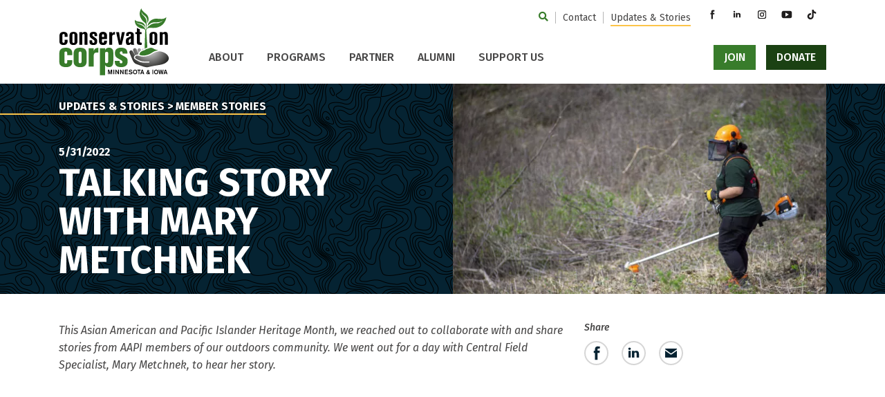

--- FILE ---
content_type: text/html; charset=UTF-8
request_url: https://conservationcorps.org/updates-stories/talking-story-with-mary-metchnek/
body_size: 17384
content:

	<!doctype html>
<!--[if lt IE 9]><html class="no-js no-svg ie lt-ie9 lt-ie8 lt-ie7" lang="en-US"> <![endif]-->
<!--[if IE 9]><html class="no-js no-svg ie ie9 lt-ie9 lt-ie8" lang="en-US"> <![endif]-->
<!--[if gt IE 9]><!--><html class="no-js no-svg" lang="en-US"> <!--<![endif]-->
<head>
    <!-- Google Tag Manager -->
    <script>
    (function (w, d, s, l, i) {
        w[l] = w[l] || [];
        w[l].push({
            'gtm.start': new Date().getTime(),
            event: 'gtm.js'
        });
        var f = d.getElementsByTagName(s)[0],
            j = d.createElement(s),
            dl = l != 'dataLayer' ? '&l=' + l : '';
        j.async = true;
        j.src =
            'https://www.googletagmanager.com/gtm.js?id=' + i + dl;
        f.parentNode.insertBefore(j, f);
    })(window, document, 'script', 'dataLayer', 'GTM-NPCXH4S');
    </script>
    <!-- End Google Tag Manager -->
    <meta charset="UTF-8" />
<script type="text/javascript">
/* <![CDATA[ */
var gform;gform||(document.addEventListener("gform_main_scripts_loaded",function(){gform.scriptsLoaded=!0}),document.addEventListener("gform/theme/scripts_loaded",function(){gform.themeScriptsLoaded=!0}),window.addEventListener("DOMContentLoaded",function(){gform.domLoaded=!0}),gform={domLoaded:!1,scriptsLoaded:!1,themeScriptsLoaded:!1,isFormEditor:()=>"function"==typeof InitializeEditor,callIfLoaded:function(o){return!(!gform.domLoaded||!gform.scriptsLoaded||!gform.themeScriptsLoaded&&!gform.isFormEditor()||(gform.isFormEditor()&&console.warn("The use of gform.initializeOnLoaded() is deprecated in the form editor context and will be removed in Gravity Forms 3.1."),o(),0))},initializeOnLoaded:function(o){gform.callIfLoaded(o)||(document.addEventListener("gform_main_scripts_loaded",()=>{gform.scriptsLoaded=!0,gform.callIfLoaded(o)}),document.addEventListener("gform/theme/scripts_loaded",()=>{gform.themeScriptsLoaded=!0,gform.callIfLoaded(o)}),window.addEventListener("DOMContentLoaded",()=>{gform.domLoaded=!0,gform.callIfLoaded(o)}))},hooks:{action:{},filter:{}},addAction:function(o,r,e,t){gform.addHook("action",o,r,e,t)},addFilter:function(o,r,e,t){gform.addHook("filter",o,r,e,t)},doAction:function(o){gform.doHook("action",o,arguments)},applyFilters:function(o){return gform.doHook("filter",o,arguments)},removeAction:function(o,r){gform.removeHook("action",o,r)},removeFilter:function(o,r,e){gform.removeHook("filter",o,r,e)},addHook:function(o,r,e,t,n){null==gform.hooks[o][r]&&(gform.hooks[o][r]=[]);var d=gform.hooks[o][r];null==n&&(n=r+"_"+d.length),gform.hooks[o][r].push({tag:n,callable:e,priority:t=null==t?10:t})},doHook:function(r,o,e){var t;if(e=Array.prototype.slice.call(e,1),null!=gform.hooks[r][o]&&((o=gform.hooks[r][o]).sort(function(o,r){return o.priority-r.priority}),o.forEach(function(o){"function"!=typeof(t=o.callable)&&(t=window[t]),"action"==r?t.apply(null,e):e[0]=t.apply(null,e)})),"filter"==r)return e[0]},removeHook:function(o,r,t,n){var e;null!=gform.hooks[o][r]&&(e=(e=gform.hooks[o][r]).filter(function(o,r,e){return!!(null!=n&&n!=o.tag||null!=t&&t!=o.priority)}),gform.hooks[o][r]=e)}});
/* ]]> */
</script>

    <meta name="description" content="This Asian American and Pacific Islander Heritage Month, we reached out to collaborate with and share stories from AAPI members of our outdoors community. We went out for a day with Central Field Specialist, Mary Metchnek, to hear her story. &nbsp;  &nbsp; Transcript of video: Storytelling to me is&hellip;">
    <meta http-equiv="Content-Type" content="text/html; charset=UTF-8" />
    <meta http-equiv="X-UA-Compatible" content="IE=edge">
    <meta name="viewport" content="width=device-width, initial-scale=1">
    <link rel="pingback" href="https://conservationcorps.org/xmlrpc.php" />
    <link rel="profile" href="http://gmpg.org/xfn/11">
    <title>Talking Story with Mary Metchnek &#8211; Conservation Corps Minnesota &amp; Iowa</title>
<meta name='robots' content='max-image-preview:large' />
<link rel='dns-prefetch' href='//kit.fontawesome.com' />
<link rel='dns-prefetch' href='//www.google.com' />
<link rel='dns-prefetch' href='//fonts.googleapis.com' />
<link rel='dns-prefetch' href='//cdnjs.cloudflare.com' />
<link rel="alternate" type="application/rss+xml" title="Conservation Corps Minnesota &amp; Iowa &raquo; Feed" href="https://conservationcorps.org/feed/" />
<link rel="alternate" title="oEmbed (JSON)" type="application/json+oembed" href="https://conservationcorps.org/wp-json/oembed/1.0/embed?url=https%3A%2F%2Fconservationcorps.org%2Fupdates-stories%2Ftalking-story-with-mary-metchnek%2F" />
<link rel="alternate" title="oEmbed (XML)" type="text/xml+oembed" href="https://conservationcorps.org/wp-json/oembed/1.0/embed?url=https%3A%2F%2Fconservationcorps.org%2Fupdates-stories%2Ftalking-story-with-mary-metchnek%2F&#038;format=xml" />

            <meta name="twitter:card" content="summary">
            <meta property="og:site_name" content="Conservation Corps Minnesota &amp; Iowa">
            <meta property="og:url" content="https://conservationcorps.org/updates-stories/talking-story-with-mary-metchnek/">
            <meta property="og:title" content="Talking Story with Mary Metchnek">
            <meta property="og:description" content="This Asian American and Pacific Islander Heritage Month, we reached out to collaborate with and share stories from AAPI members of our outdoors community. We went out for a day with Central Field Specialist, Mary Metchnek, to hear her story. &nbsp; &nbsp; Transcript of video: Storytelling to me is really important because that&#8217;s how people [&hellip;]">
            <meta property="og:image" content="https://conservationcorps.org/wp-content/uploads/2022/05/Brush-cutting-with-MN-Valley-Crew_PC-David-Minor_05102022-105254-1024x683.jpg">
            <meta property="og:type" content="article">

        <style id='wp-img-auto-sizes-contain-inline-css' type='text/css'>
img:is([sizes=auto i],[sizes^="auto," i]){contain-intrinsic-size:3000px 1500px}
/*# sourceURL=wp-img-auto-sizes-contain-inline-css */
</style>
<style id='wp-block-library-inline-css' type='text/css'>
:root{--wp-block-synced-color:#7a00df;--wp-block-synced-color--rgb:122,0,223;--wp-bound-block-color:var(--wp-block-synced-color);--wp-editor-canvas-background:#ddd;--wp-admin-theme-color:#007cba;--wp-admin-theme-color--rgb:0,124,186;--wp-admin-theme-color-darker-10:#006ba1;--wp-admin-theme-color-darker-10--rgb:0,107,160.5;--wp-admin-theme-color-darker-20:#005a87;--wp-admin-theme-color-darker-20--rgb:0,90,135;--wp-admin-border-width-focus:2px}@media (min-resolution:192dpi){:root{--wp-admin-border-width-focus:1.5px}}.wp-element-button{cursor:pointer}:root .has-very-light-gray-background-color{background-color:#eee}:root .has-very-dark-gray-background-color{background-color:#313131}:root .has-very-light-gray-color{color:#eee}:root .has-very-dark-gray-color{color:#313131}:root .has-vivid-green-cyan-to-vivid-cyan-blue-gradient-background{background:linear-gradient(135deg,#00d084,#0693e3)}:root .has-purple-crush-gradient-background{background:linear-gradient(135deg,#34e2e4,#4721fb 50%,#ab1dfe)}:root .has-hazy-dawn-gradient-background{background:linear-gradient(135deg,#faaca8,#dad0ec)}:root .has-subdued-olive-gradient-background{background:linear-gradient(135deg,#fafae1,#67a671)}:root .has-atomic-cream-gradient-background{background:linear-gradient(135deg,#fdd79a,#004a59)}:root .has-nightshade-gradient-background{background:linear-gradient(135deg,#330968,#31cdcf)}:root .has-midnight-gradient-background{background:linear-gradient(135deg,#020381,#2874fc)}:root{--wp--preset--font-size--normal:16px;--wp--preset--font-size--huge:42px}.has-regular-font-size{font-size:1em}.has-larger-font-size{font-size:2.625em}.has-normal-font-size{font-size:var(--wp--preset--font-size--normal)}.has-huge-font-size{font-size:var(--wp--preset--font-size--huge)}.has-text-align-center{text-align:center}.has-text-align-left{text-align:left}.has-text-align-right{text-align:right}.has-fit-text{white-space:nowrap!important}#end-resizable-editor-section{display:none}.aligncenter{clear:both}.items-justified-left{justify-content:flex-start}.items-justified-center{justify-content:center}.items-justified-right{justify-content:flex-end}.items-justified-space-between{justify-content:space-between}.screen-reader-text{border:0;clip-path:inset(50%);height:1px;margin:-1px;overflow:hidden;padding:0;position:absolute;width:1px;word-wrap:normal!important}.screen-reader-text:focus{background-color:#ddd;clip-path:none;color:#444;display:block;font-size:1em;height:auto;left:5px;line-height:normal;padding:15px 23px 14px;text-decoration:none;top:5px;width:auto;z-index:100000}html :where(.has-border-color){border-style:solid}html :where([style*=border-top-color]){border-top-style:solid}html :where([style*=border-right-color]){border-right-style:solid}html :where([style*=border-bottom-color]){border-bottom-style:solid}html :where([style*=border-left-color]){border-left-style:solid}html :where([style*=border-width]){border-style:solid}html :where([style*=border-top-width]){border-top-style:solid}html :where([style*=border-right-width]){border-right-style:solid}html :where([style*=border-bottom-width]){border-bottom-style:solid}html :where([style*=border-left-width]){border-left-style:solid}html :where(img[class*=wp-image-]){height:auto;max-width:100%}:where(figure){margin:0 0 1em}html :where(.is-position-sticky){--wp-admin--admin-bar--position-offset:var(--wp-admin--admin-bar--height,0px)}@media screen and (max-width:600px){html :where(.is-position-sticky){--wp-admin--admin-bar--position-offset:0px}}

/*# sourceURL=wp-block-library-inline-css */
</style><style id='global-styles-inline-css' type='text/css'>
:root{--wp--preset--aspect-ratio--square: 1;--wp--preset--aspect-ratio--4-3: 4/3;--wp--preset--aspect-ratio--3-4: 3/4;--wp--preset--aspect-ratio--3-2: 3/2;--wp--preset--aspect-ratio--2-3: 2/3;--wp--preset--aspect-ratio--16-9: 16/9;--wp--preset--aspect-ratio--9-16: 9/16;--wp--preset--color--black: #000000;--wp--preset--color--cyan-bluish-gray: #abb8c3;--wp--preset--color--white: #ffffff;--wp--preset--color--pale-pink: #f78da7;--wp--preset--color--vivid-red: #cf2e2e;--wp--preset--color--luminous-vivid-orange: #ff6900;--wp--preset--color--luminous-vivid-amber: #fcb900;--wp--preset--color--light-green-cyan: #7bdcb5;--wp--preset--color--vivid-green-cyan: #00d084;--wp--preset--color--pale-cyan-blue: #8ed1fc;--wp--preset--color--vivid-cyan-blue: #0693e3;--wp--preset--color--vivid-purple: #9b51e0;--wp--preset--gradient--vivid-cyan-blue-to-vivid-purple: linear-gradient(135deg,rgb(6,147,227) 0%,rgb(155,81,224) 100%);--wp--preset--gradient--light-green-cyan-to-vivid-green-cyan: linear-gradient(135deg,rgb(122,220,180) 0%,rgb(0,208,130) 100%);--wp--preset--gradient--luminous-vivid-amber-to-luminous-vivid-orange: linear-gradient(135deg,rgb(252,185,0) 0%,rgb(255,105,0) 100%);--wp--preset--gradient--luminous-vivid-orange-to-vivid-red: linear-gradient(135deg,rgb(255,105,0) 0%,rgb(207,46,46) 100%);--wp--preset--gradient--very-light-gray-to-cyan-bluish-gray: linear-gradient(135deg,rgb(238,238,238) 0%,rgb(169,184,195) 100%);--wp--preset--gradient--cool-to-warm-spectrum: linear-gradient(135deg,rgb(74,234,220) 0%,rgb(151,120,209) 20%,rgb(207,42,186) 40%,rgb(238,44,130) 60%,rgb(251,105,98) 80%,rgb(254,248,76) 100%);--wp--preset--gradient--blush-light-purple: linear-gradient(135deg,rgb(255,206,236) 0%,rgb(152,150,240) 100%);--wp--preset--gradient--blush-bordeaux: linear-gradient(135deg,rgb(254,205,165) 0%,rgb(254,45,45) 50%,rgb(107,0,62) 100%);--wp--preset--gradient--luminous-dusk: linear-gradient(135deg,rgb(255,203,112) 0%,rgb(199,81,192) 50%,rgb(65,88,208) 100%);--wp--preset--gradient--pale-ocean: linear-gradient(135deg,rgb(255,245,203) 0%,rgb(182,227,212) 50%,rgb(51,167,181) 100%);--wp--preset--gradient--electric-grass: linear-gradient(135deg,rgb(202,248,128) 0%,rgb(113,206,126) 100%);--wp--preset--gradient--midnight: linear-gradient(135deg,rgb(2,3,129) 0%,rgb(40,116,252) 100%);--wp--preset--font-size--small: 13px;--wp--preset--font-size--medium: 20px;--wp--preset--font-size--large: 36px;--wp--preset--font-size--x-large: 42px;--wp--preset--spacing--20: 0.44rem;--wp--preset--spacing--30: 0.67rem;--wp--preset--spacing--40: 1rem;--wp--preset--spacing--50: 1.5rem;--wp--preset--spacing--60: 2.25rem;--wp--preset--spacing--70: 3.38rem;--wp--preset--spacing--80: 5.06rem;--wp--preset--shadow--natural: 6px 6px 9px rgba(0, 0, 0, 0.2);--wp--preset--shadow--deep: 12px 12px 50px rgba(0, 0, 0, 0.4);--wp--preset--shadow--sharp: 6px 6px 0px rgba(0, 0, 0, 0.2);--wp--preset--shadow--outlined: 6px 6px 0px -3px rgb(255, 255, 255), 6px 6px rgb(0, 0, 0);--wp--preset--shadow--crisp: 6px 6px 0px rgb(0, 0, 0);}:where(.is-layout-flex){gap: 0.5em;}:where(.is-layout-grid){gap: 0.5em;}body .is-layout-flex{display: flex;}.is-layout-flex{flex-wrap: wrap;align-items: center;}.is-layout-flex > :is(*, div){margin: 0;}body .is-layout-grid{display: grid;}.is-layout-grid > :is(*, div){margin: 0;}:where(.wp-block-columns.is-layout-flex){gap: 2em;}:where(.wp-block-columns.is-layout-grid){gap: 2em;}:where(.wp-block-post-template.is-layout-flex){gap: 1.25em;}:where(.wp-block-post-template.is-layout-grid){gap: 1.25em;}.has-black-color{color: var(--wp--preset--color--black) !important;}.has-cyan-bluish-gray-color{color: var(--wp--preset--color--cyan-bluish-gray) !important;}.has-white-color{color: var(--wp--preset--color--white) !important;}.has-pale-pink-color{color: var(--wp--preset--color--pale-pink) !important;}.has-vivid-red-color{color: var(--wp--preset--color--vivid-red) !important;}.has-luminous-vivid-orange-color{color: var(--wp--preset--color--luminous-vivid-orange) !important;}.has-luminous-vivid-amber-color{color: var(--wp--preset--color--luminous-vivid-amber) !important;}.has-light-green-cyan-color{color: var(--wp--preset--color--light-green-cyan) !important;}.has-vivid-green-cyan-color{color: var(--wp--preset--color--vivid-green-cyan) !important;}.has-pale-cyan-blue-color{color: var(--wp--preset--color--pale-cyan-blue) !important;}.has-vivid-cyan-blue-color{color: var(--wp--preset--color--vivid-cyan-blue) !important;}.has-vivid-purple-color{color: var(--wp--preset--color--vivid-purple) !important;}.has-black-background-color{background-color: var(--wp--preset--color--black) !important;}.has-cyan-bluish-gray-background-color{background-color: var(--wp--preset--color--cyan-bluish-gray) !important;}.has-white-background-color{background-color: var(--wp--preset--color--white) !important;}.has-pale-pink-background-color{background-color: var(--wp--preset--color--pale-pink) !important;}.has-vivid-red-background-color{background-color: var(--wp--preset--color--vivid-red) !important;}.has-luminous-vivid-orange-background-color{background-color: var(--wp--preset--color--luminous-vivid-orange) !important;}.has-luminous-vivid-amber-background-color{background-color: var(--wp--preset--color--luminous-vivid-amber) !important;}.has-light-green-cyan-background-color{background-color: var(--wp--preset--color--light-green-cyan) !important;}.has-vivid-green-cyan-background-color{background-color: var(--wp--preset--color--vivid-green-cyan) !important;}.has-pale-cyan-blue-background-color{background-color: var(--wp--preset--color--pale-cyan-blue) !important;}.has-vivid-cyan-blue-background-color{background-color: var(--wp--preset--color--vivid-cyan-blue) !important;}.has-vivid-purple-background-color{background-color: var(--wp--preset--color--vivid-purple) !important;}.has-black-border-color{border-color: var(--wp--preset--color--black) !important;}.has-cyan-bluish-gray-border-color{border-color: var(--wp--preset--color--cyan-bluish-gray) !important;}.has-white-border-color{border-color: var(--wp--preset--color--white) !important;}.has-pale-pink-border-color{border-color: var(--wp--preset--color--pale-pink) !important;}.has-vivid-red-border-color{border-color: var(--wp--preset--color--vivid-red) !important;}.has-luminous-vivid-orange-border-color{border-color: var(--wp--preset--color--luminous-vivid-orange) !important;}.has-luminous-vivid-amber-border-color{border-color: var(--wp--preset--color--luminous-vivid-amber) !important;}.has-light-green-cyan-border-color{border-color: var(--wp--preset--color--light-green-cyan) !important;}.has-vivid-green-cyan-border-color{border-color: var(--wp--preset--color--vivid-green-cyan) !important;}.has-pale-cyan-blue-border-color{border-color: var(--wp--preset--color--pale-cyan-blue) !important;}.has-vivid-cyan-blue-border-color{border-color: var(--wp--preset--color--vivid-cyan-blue) !important;}.has-vivid-purple-border-color{border-color: var(--wp--preset--color--vivid-purple) !important;}.has-vivid-cyan-blue-to-vivid-purple-gradient-background{background: var(--wp--preset--gradient--vivid-cyan-blue-to-vivid-purple) !important;}.has-light-green-cyan-to-vivid-green-cyan-gradient-background{background: var(--wp--preset--gradient--light-green-cyan-to-vivid-green-cyan) !important;}.has-luminous-vivid-amber-to-luminous-vivid-orange-gradient-background{background: var(--wp--preset--gradient--luminous-vivid-amber-to-luminous-vivid-orange) !important;}.has-luminous-vivid-orange-to-vivid-red-gradient-background{background: var(--wp--preset--gradient--luminous-vivid-orange-to-vivid-red) !important;}.has-very-light-gray-to-cyan-bluish-gray-gradient-background{background: var(--wp--preset--gradient--very-light-gray-to-cyan-bluish-gray) !important;}.has-cool-to-warm-spectrum-gradient-background{background: var(--wp--preset--gradient--cool-to-warm-spectrum) !important;}.has-blush-light-purple-gradient-background{background: var(--wp--preset--gradient--blush-light-purple) !important;}.has-blush-bordeaux-gradient-background{background: var(--wp--preset--gradient--blush-bordeaux) !important;}.has-luminous-dusk-gradient-background{background: var(--wp--preset--gradient--luminous-dusk) !important;}.has-pale-ocean-gradient-background{background: var(--wp--preset--gradient--pale-ocean) !important;}.has-electric-grass-gradient-background{background: var(--wp--preset--gradient--electric-grass) !important;}.has-midnight-gradient-background{background: var(--wp--preset--gradient--midnight) !important;}.has-small-font-size{font-size: var(--wp--preset--font-size--small) !important;}.has-medium-font-size{font-size: var(--wp--preset--font-size--medium) !important;}.has-large-font-size{font-size: var(--wp--preset--font-size--large) !important;}.has-x-large-font-size{font-size: var(--wp--preset--font-size--x-large) !important;}
/*# sourceURL=global-styles-inline-css */
</style>

<style id='classic-theme-styles-inline-css' type='text/css'>
/*! This file is auto-generated */
.wp-block-button__link{color:#fff;background-color:#32373c;border-radius:9999px;box-shadow:none;text-decoration:none;padding:calc(.667em + 2px) calc(1.333em + 2px);font-size:1.125em}.wp-block-file__button{background:#32373c;color:#fff;text-decoration:none}
/*# sourceURL=/wp-includes/css/classic-themes.min.css */
</style>
<link rel='stylesheet' id='wp-components-css' href='https://conservationcorps.org/wp-includes/css/dist/components/style.min.css?ver=4cd1b410938c105c7b1e340f55ddeaef' type='text/css' media='all' />
<link rel='stylesheet' id='wp-preferences-css' href='https://conservationcorps.org/wp-includes/css/dist/preferences/style.min.css?ver=4cd1b410938c105c7b1e340f55ddeaef' type='text/css' media='all' />
<link rel='stylesheet' id='wp-block-editor-css' href='https://conservationcorps.org/wp-includes/css/dist/block-editor/style.min.css?ver=4cd1b410938c105c7b1e340f55ddeaef' type='text/css' media='all' />
<link rel='stylesheet' id='popup-maker-block-library-style-css' href='https://conservationcorps.org/wp-content/plugins/popup-maker/dist/packages/block-library-style.css?ver=dbea705cfafe089d65f1' type='text/css' media='all' />
<link rel='stylesheet' id='dashicons-css' href='https://conservationcorps.org/wp-includes/css/dashicons.min.css?ver=4cd1b410938c105c7b1e340f55ddeaef' type='text/css' media='all' />
<link rel='stylesheet' id='mmenu-css' href='https://conservationcorps.org/wp-content/plugins/mmenu/css/mmenu.css?ver=9' type='text/css' media='all' />
<link rel='stylesheet' id='spm-css-css' href='https://conservationcorps.org/wp-content/themes/ccmi/dist/css/spm.min.css?ver=1768337590' type='text/css' media='' />
<link rel='stylesheet' id='google-fonts-css' href='//fonts.googleapis.com/css2?family=Fira+Sans%3Aital%2Cwght%400%2C400%3B0%2C500%3B0%2C700%3B1%2C400%3B1%2C500%3B1%2C700&#038;display=swap&#038;ver=4cd1b410938c105c7b1e340f55ddeaef' type='text/css' media='all' />
<link rel='stylesheet' id='animate-css' href='//cdnjs.cloudflare.com/ajax/libs/animate.css/4.1.1/animate.min.css?ver=4cd1b410938c105c7b1e340f55ddeaef' type='text/css' media='all' />
<script type="text/javascript" src="https://conservationcorps.org/wp-includes/js/jquery/jquery.min.js?ver=3.7.1" id="jquery-core-js"></script>
<script type="text/javascript" src="https://conservationcorps.org/wp-includes/js/jquery/jquery-migrate.min.js?ver=3.4.1" id="jquery-migrate-js"></script>
<script type="text/javascript" src="https://conservationcorps.org/wp-content/plugins/mmenu/js/mmenu.js?ver=9" id="mmenu-js"></script>
<script type="text/javascript" id="search-filter-plugin-build-js-extra">
/* <![CDATA[ */
var SF_LDATA = {"ajax_url":"https://conservationcorps.org/wp-admin/admin-ajax.php","home_url":"https://conservationcorps.org/","extensions":[]};
//# sourceURL=search-filter-plugin-build-js-extra
/* ]]> */
</script>
<script type="text/javascript" src="https://conservationcorps.org/wp-content/plugins/search-filter-pro/public/assets/js/search-filter-build.min.js?ver=2.5.21" id="search-filter-plugin-build-js"></script>
<script type="text/javascript" src="https://conservationcorps.org/wp-content/plugins/search-filter-pro/public/assets/js/chosen.jquery.min.js?ver=2.5.21" id="search-filter-plugin-chosen-js"></script>
<script type="text/javascript" src="//kit.fontawesome.com/58427931e3.js?ver=4cd1b410938c105c7b1e340f55ddeaef" id="font-awesome-js"></script>
<script type="text/javascript" src="https://conservationcorps.org/wp-content/themes/ccmi/dist/js/spm.min.js?ver=4cd1b410938c105c7b1e340f55ddeaef" id="spm-js-js"></script>
<script type="text/javascript" src="https://conservationcorps.org/wp-content/themes/ccmi/dist/js/splide.min.js?ver=4cd1b410938c105c7b1e340f55ddeaef" id="splide-js-js"></script>
<script type="text/javascript" id="spm_load_more-js-extra">
/* <![CDATA[ */
var spm_more_params = {"ajaxurl":"https://conservationcorps.org/wp-admin/admin-ajax.php","posts":"{\"page\":0,\"name\":\"talking-story-with-mary-metchnek\",\"error\":\"\",\"m\":\"\",\"p\":0,\"post_parent\":\"\",\"subpost\":\"\",\"subpost_id\":\"\",\"attachment\":\"\",\"attachment_id\":0,\"pagename\":\"\",\"page_id\":0,\"second\":\"\",\"minute\":\"\",\"hour\":\"\",\"day\":0,\"monthnum\":0,\"year\":0,\"w\":0,\"category_name\":\"\",\"tag\":\"\",\"cat\":\"\",\"tag_id\":\"\",\"author\":\"\",\"author_name\":\"\",\"feed\":\"\",\"tb\":\"\",\"paged\":0,\"meta_key\":\"\",\"meta_value\":\"\",\"preview\":\"\",\"s\":\"\",\"sentence\":\"\",\"title\":\"\",\"fields\":\"all\",\"menu_order\":\"\",\"embed\":\"\",\"category__in\":[],\"category__not_in\":[],\"category__and\":[],\"post__in\":[],\"post__not_in\":[],\"post_name__in\":[],\"tag__in\":[],\"tag__not_in\":[],\"tag__and\":[],\"tag_slug__in\":[],\"tag_slug__and\":[],\"post_parent__in\":[],\"post_parent__not_in\":[],\"author__in\":[],\"author__not_in\":[],\"search_columns\":[],\"ignore_sticky_posts\":false,\"suppress_filters\":false,\"cache_results\":true,\"update_post_term_cache\":true,\"update_menu_item_cache\":false,\"lazy_load_term_meta\":true,\"update_post_meta_cache\":true,\"post_type\":\"\",\"posts_per_page\":6,\"nopaging\":false,\"comments_per_page\":\"50\",\"no_found_rows\":false,\"order\":\"DESC\"}","current_page":"1","max_page":"0"};
//# sourceURL=spm_load_more-js-extra
/* ]]> */
</script>
<script type="text/javascript" src="https://conservationcorps.org/wp-content/themes/ccmi/load-more.js?ver=4cd1b410938c105c7b1e340f55ddeaef" id="spm_load_more-js"></script>
<link rel="https://api.w.org/" href="https://conservationcorps.org/wp-json/" /><link rel="alternate" title="JSON" type="application/json" href="https://conservationcorps.org/wp-json/wp/v2/posts/6097" /><link rel="EditURI" type="application/rsd+xml" title="RSD" href="https://conservationcorps.org/xmlrpc.php?rsd" />

<link rel="canonical" href="https://conservationcorps.org/updates-stories/talking-story-with-mary-metchnek/" />
<link rel='shortlink' href='https://conservationcorps.org/?p=6097' />
<script src ="https://up.pixel.ad/assets/up.js?um=1"></script>
<script type="text/javascript">
	cntrUpTag.track('cntrData', '5dab9b97a1c86047');
</script><link rel="icon" href="https://conservationcorps.org/wp-content/uploads/2021/06/cropped-ccmi_favicon@3x-32x32.png" sizes="32x32" />
<link rel="icon" href="https://conservationcorps.org/wp-content/uploads/2021/06/cropped-ccmi_favicon@3x-192x192.png" sizes="192x192" />
<link rel="apple-touch-icon" href="https://conservationcorps.org/wp-content/uploads/2021/06/cropped-ccmi_favicon@3x-180x180.png" />
<meta name="msapplication-TileImage" content="https://conservationcorps.org/wp-content/uploads/2021/06/cropped-ccmi_favicon@3x-270x270.png" />

	
	</head>


	<body class="wp-singular post-template-default single single-post postid-6097 single-format-standard wp-theme-ccmi" data-template="base.twig">

		<!-- Google Tag Manager (noscript) -->
		<noscript>
			<iframe src="https://www.googletagmanager.com/ns.html?id=GTM-NPCXH4S" height="0" width="0" style="display:none;visibility:hidden"></iframe>
		</noscript>
		<!-- End Google Tag Manager (noscript) -->

		<div class="site">

			<a class="skip-link" href="#content">Skip to content</a>

			
			<div class="site__inner">
									
<header class="site-header site-header--sticky">
	<div class="container">
		<div class="row site-header__row">
			<div class="col-5 col-md-3 col-lg-2">
				<a class="site-header__logo" href="https://conservationcorps.org">
					<span class="sr-only">Conservation Corps Minnesota &amp; Iowa
						homepage</span>
				</a>
			</div>

			<div class="col-3 offset-1 col-md offset-md-0 col-lg-10 site-header__menus-col">
				<div class="site-header__desktop-menu site-header__desktop-menu--secondary">
					<nav aria-label="Secondary" class="nav" id="" itemscope itemtype="http://schema.org/SiteNavigationElement">
		<ul class="menu ">
					<li class="menu__item menu__item--search">
				<div class="search-bar">
	<button id="search-bar__toggle" aria-label="Toggle Search Form">
		<i class="fas fa-search" aria-hidden="true"></i>
	</button>

	<form role="search" method="get" action="https://conservationcorps.org" id="search-bar__form">
		<label class="sr-only" for="s">Search for:</label>
		<input type="text" name="s" id="search-bar__field" placeholder="Search Site"/>
	</form>
</div>
			</li>
							<li class="menu__item ">
				<a class="menu__link  menu-item menu-item-type-post_type menu-item-object-page menu-item-915" href="https://conservationcorps.org/contact/" target="">
					<span>Contact</span>
				</a>
							</li>
					<li class="menu__item ">
				<a class="menu__link  menu-item menu-item-type-post_type menu-item-object-page current_page_parent current-menu-item menu-item-241" href="https://conservationcorps.org/updates-stories/" target="">
					<span>Updates &#038; Stories</span>
				</a>
							</li>
			</ul>
</nav>

					<div class="site-header__social-media">
							<ul class="social-media social-media--header">
					<li class="social-media__item">
				<a class="social-media__link" href="https://www.facebook.com/conservationcorps" target="_blank">
					<span class="sr-only">Facebook</span>
				</a>
			</li>
					<li class="social-media__item">
				<a class="social-media__link" href="https://www.linkedin.com/company/conservation-corps-minnesota-and-iowa" target="_blank">
					<span class="sr-only">LinkedIn</span>
				</a>
			</li>
					<li class="social-media__item">
				<a class="social-media__link" href="https://www.instagram.com/conservcorps/" target="_blank">
					<span class="sr-only">Instagram</span>
				</a>
			</li>
					<li class="social-media__item">
				<a class="social-media__link" href="https://www.youtube.com/@conservcorps" target="_blank">
					<span class="sr-only">YouTube</span>
				</a>
			</li>
					<li class="social-media__item">
				<a class="social-media__link" href="https://www.tiktok.com/@conservcorps" target="_blank">
					<span class="sr-only">TikTok</span>
				</a>
			</li>
			</ul>
					</div>
				</div>

				<div class="site-header__primary-menu-action-menu">
					<div class="site-header__desktop-menu site-header__desktop-menu--primary">
													<nav aria-label="Primary" class="nav" id="" itemscope itemtype="http://schema.org/SiteNavigationElement">
		<ul class="menu menu--dropdown">
							<li class="menu__item menu__item--has-children">
				<a class="menu__link  menu-item menu-item-type-post_type menu-item-object-page menu-item-209 menu-item-has-children" href="https://conservationcorps.org/about/" target="">
					<span>About</span>
				</a>
										<ul class="menu menu--children">
							<li class="menu__item ">
				<a class="menu__link  menu-item menu-item-type-post_type menu-item-object-page menu-item-210" href="https://conservationcorps.org/about/impact/" target="">
					<span>Impact</span>
				</a>
							</li>
					<li class="menu__item ">
				<a class="menu__link  menu-item menu-item-type-post_type menu-item-object-page menu-item-211" href="https://conservationcorps.org/about/history/" target="">
					<span>History</span>
				</a>
							</li>
					<li class="menu__item ">
				<a class="menu__link  menu-item menu-item-type-post_type menu-item-object-page menu-item-212" href="https://conservationcorps.org/about/staff/" target="">
					<span>Staff</span>
				</a>
							</li>
					<li class="menu__item ">
				<a class="menu__link  menu-item menu-item-type-post_type menu-item-object-page menu-item-214" href="https://conservationcorps.org/about/board-of-directors/" target="">
					<span>Board of Directors</span>
				</a>
							</li>
					<li class="menu__item ">
				<a class="menu__link  menu-item menu-item-type-post_type menu-item-object-page menu-item-326" href="https://conservationcorps.org/about/inclusion-belonging/" target="">
					<span>Inclusion &#038; Belonging</span>
				</a>
							</li>
			</ul>
							</li>
					<li class="menu__item menu__item--has-children">
				<a class="menu__link  menu-item menu-item-type-post_type menu-item-object-page menu-item-208 menu-item-has-children" href="https://conservationcorps.org/programs/" target="">
					<span>Programs</span>
				</a>
										<ul class="menu menu--children">
							<li class="menu__item ">
				<a class="menu__link  menu-item menu-item-type-post_type menu-item-object-program menu-item-10789" href="https://conservationcorps.org/programs/energy-corps/" target="">
					<span>Energy Corps</span>
				</a>
							</li>
					<li class="menu__item ">
				<a class="menu__link  menu-item menu-item-type-post_type menu-item-object-program menu-item-822" href="https://conservationcorps.org/programs/field-crews/" target="">
					<span>Field Crews</span>
				</a>
							</li>
					<li class="menu__item ">
				<a class="menu__link  menu-item menu-item-type-post_type menu-item-object-program menu-item-818" href="https://conservationcorps.org/programs/i-can-camp-and-i-can-paddle/" target="">
					<span>I Can Camp! and I Can Paddle!</span>
				</a>
							</li>
					<li class="menu__item ">
				<a class="menu__link  menu-item menu-item-type-post_type menu-item-object-program menu-item-820" href="https://conservationcorps.org/programs/increasing-diversity-in-environmental-careers/" target="">
					<span>Increasing Diversity in Environmental Careers</span>
				</a>
							</li>
					<li class="menu__item ">
				<a class="menu__link  menu-item menu-item-type-post_type menu-item-object-program menu-item-821" href="https://conservationcorps.org/programs/individual-placements/" target="">
					<span>Individual Placements</span>
				</a>
							</li>
					<li class="menu__item ">
				<a class="menu__link  menu-item menu-item-type-post_type menu-item-object-program menu-item-817" href="https://conservationcorps.org/programs/summer-youth-corps/" target="">
					<span>Summer Youth Corps</span>
				</a>
							</li>
					<li class="menu__item ">
				<a class="menu__link  menu-item menu-item-type-post_type menu-item-object-program menu-item-10675" href="https://conservationcorps.org/programs/youth-education/" target="">
					<span>Youth Education</span>
				</a>
							</li>
			</ul>
							</li>
					<li class="menu__item menu__item--has-children">
				<a class="menu__link  menu-item menu-item-type-post_type menu-item-object-page menu-item-215 menu-item-has-children" href="https://conservationcorps.org/partner/" target="">
					<span>Partner</span>
				</a>
										<ul class="menu menu--children">
							<li class="menu__item ">
				<a class="menu__link  menu-item menu-item-type-post_type menu-item-object-page menu-item-216" href="https://conservationcorps.org/partner/host-a-crew/" target="">
					<span>Host a Crew</span>
				</a>
							</li>
					<li class="menu__item ">
				<a class="menu__link  menu-item menu-item-type-post_type menu-item-object-page menu-item-217" href="https://conservationcorps.org/partner/host-an-individual-placement/" target="">
					<span>Host an Individual Placement</span>
				</a>
							</li>
					<li class="menu__item ">
				<a class="menu__link  menu-item menu-item-type-post_type menu-item-object-page menu-item-218" href="https://conservationcorps.org/partner/clean-water-funding/" target="">
					<span>Clean Water Funding</span>
				</a>
							</li>
					<li class="menu__item ">
				<a class="menu__link  menu-item menu-item-type-post_type menu-item-object-page menu-item-2190" href="https://conservationcorps.org/partner/our-partners/" target="">
					<span>Our Partners</span>
				</a>
							</li>
			</ul>
							</li>
					<li class="menu__item menu__item--has-children">
				<a class="menu__link  menu-item menu-item-type-post_type menu-item-object-page menu-item-219 menu-item-has-children" href="https://conservationcorps.org/alumni/" target="">
					<span>Alumni</span>
				</a>
										<ul class="menu menu--children">
							<li class="menu__item ">
				<a class="menu__link  menu-item menu-item-type-post_type menu-item-object-page menu-item-221" href="https://conservationcorps.org/alumni/americorps-education-award-resources/" target="">
					<span>AmeriCorps &#038; Education Award Resources</span>
				</a>
							</li>
					<li class="menu__item ">
				<a class="menu__link  menu-item menu-item-type-post_type menu-item-object-page menu-item-222" href="https://conservationcorps.org/alumni/career-development-continuing-education/" target="">
					<span>Job Board &#038; Career Development</span>
				</a>
							</li>
					<li class="menu__item ">
				<a class="menu__link  menu-item menu-item-type-custom menu-item-object-custom menu-item-726" href="http://tfaforms.com/4891984" target="_blank">
					<span>Update Contact Info</span>
				</a>
							</li>
			</ul>
							</li>
					<li class="menu__item menu__item--has-children">
				<a class="menu__link  menu-item menu-item-type-post_type menu-item-object-page menu-item-224 menu-item-has-children" href="https://conservationcorps.org/support-us/" target="">
					<span>Support Us</span>
				</a>
										<ul class="menu menu--children">
							<li class="menu__item ">
				<a class="menu__link  menu-item menu-item-type-post_type menu-item-object-page menu-item-225" href="https://conservationcorps.org/support-us/ways-to-give/" target="">
					<span>Ways to Give</span>
				</a>
							</li>
					<li class="menu__item ">
				<a class="menu__link  menu-item menu-item-type-post_type menu-item-object-page menu-item-226" href="https://conservationcorps.org/support-us/events-volunteering/" target="">
					<span>Events &#038; Volunteering</span>
				</a>
							</li>
					<li class="menu__item ">
				<a class="menu__link  menu-item menu-item-type-post_type menu-item-object-page menu-item-227" href="https://conservationcorps.org/support-us/help-us-recruit/" target="">
					<span>Help Us Recruit</span>
				</a>
							</li>
					<li class="menu__item ">
				<a class="menu__link  menu-item menu-item-type-post_type menu-item-object-page menu-item-7872" href="https://conservationcorps.org/support-us/our-donors/" target="">
					<span>Our Donors</span>
				</a>
							</li>
					<li class="menu__item ">
				<a class="menu__link  menu-item menu-item-type-custom menu-item-object-custom menu-item-8270" href="https://www.rayguncustom.com/collections/conservation-corps-minnesota-iowa" target="">
					<span>Shop the Online Store</span>
				</a>
							</li>
			</ul>
							</li>
			</ul>
</nav>
											</div>

					<div class="site-header__action-menu">
						<nav aria-label="Actions" class="nav" id="" itemscope itemtype="http://schema.org/SiteNavigationElement">
		<ul class="menu ">
							<li class="menu__item ">
				<a class="menu__link button button--join menu-item menu-item-type-post_type menu-item-object-page menu-item-914" href="https://conservationcorps.org/join/" target="">
					<span>Join</span>
				</a>
							</li>
					<li class="menu__item ">
				<a class="menu__link button button--donate menu-item menu-item-type-custom menu-item-object-custom menu-item-916" href="https://conservationcorps.secure.nonprofitsoapbox.com/support-the-corps" target="">
					<span>Donate</span>
				</a>
							</li>
			</ul>
</nav>
					</div>
				</div>
			</div>

			<div class="col-3 col-md-auto site-header__hamburger-col">
				<button id="site-header__hamburger" aria-label="Toggle Mobile Menu">
					<span class="sr-only">Toggle Mobile Menu</span>
				</button>
				<div class="site-header__menu-mobile">
					<nav aria-label="Mobile" class="nav" id="site-header__nav-mobile" itemscope itemtype="http://schema.org/SiteNavigationElement">
		<ul class="menu ">
							<li class="menu__item menu__item--has-children">
				<a class="menu__link  menu-item menu-item-type-post_type menu-item-object-page menu-item-230 menu-item-has-children" href="https://conservationcorps.org/about/" target="">
					<span>About</span>
				</a>
										<ul class="menu menu--children">
							<li class="menu__item ">
				<a class="menu__link  menu-item menu-item-type-post_type menu-item-object-page menu-item-231" href="https://conservationcorps.org/about/impact/" target="">
					<span>Impact</span>
				</a>
							</li>
					<li class="menu__item ">
				<a class="menu__link  menu-item menu-item-type-post_type menu-item-object-page menu-item-232" href="https://conservationcorps.org/about/history/" target="">
					<span>History</span>
				</a>
							</li>
					<li class="menu__item ">
				<a class="menu__link  menu-item menu-item-type-post_type menu-item-object-page menu-item-233" href="https://conservationcorps.org/about/staff/" target="">
					<span>Staff</span>
				</a>
							</li>
					<li class="menu__item ">
				<a class="menu__link  menu-item menu-item-type-post_type menu-item-object-page menu-item-235" href="https://conservationcorps.org/about/board-of-directors/" target="">
					<span>Board of Directors</span>
				</a>
							</li>
					<li class="menu__item ">
				<a class="menu__link  menu-item menu-item-type-post_type menu-item-object-page menu-item-325" href="https://conservationcorps.org/about/inclusion-belonging/" target="">
					<span>Inclusion &#038; Belonging</span>
				</a>
							</li>
			</ul>
							</li>
					<li class="menu__item menu__item--has-children">
				<a class="menu__link  menu-item menu-item-type-post_type menu-item-object-page menu-item-229 menu-item-has-children" href="https://conservationcorps.org/programs/" target="">
					<span>Programs</span>
				</a>
										<ul class="menu menu--children">
							<li class="menu__item ">
				<a class="menu__link  menu-item menu-item-type-post_type menu-item-object-program menu-item-10791" href="https://conservationcorps.org/programs/energy-corps/" target="">
					<span>Energy Corps</span>
				</a>
							</li>
					<li class="menu__item ">
				<a class="menu__link  menu-item menu-item-type-post_type menu-item-object-program menu-item-809" href="https://conservationcorps.org/programs/field-crews/" target="">
					<span>Field Crews</span>
				</a>
							</li>
					<li class="menu__item ">
				<a class="menu__link  menu-item menu-item-type-post_type menu-item-object-program menu-item-810" href="https://conservationcorps.org/programs/individual-placements/" target="">
					<span>Individual Placements</span>
				</a>
							</li>
					<li class="menu__item ">
				<a class="menu__link  menu-item menu-item-type-post_type menu-item-object-program menu-item-811" href="https://conservationcorps.org/programs/increasing-diversity-in-environmental-careers/" target="">
					<span>Increasing Diversity in Environmental Careers</span>
				</a>
							</li>
					<li class="menu__item ">
				<a class="menu__link  menu-item menu-item-type-post_type menu-item-object-program menu-item-813" href="https://conservationcorps.org/programs/i-can-camp-and-i-can-paddle/" target="">
					<span>I Can Camp! and I Can Paddle!</span>
				</a>
							</li>
					<li class="menu__item ">
				<a class="menu__link  menu-item menu-item-type-post_type menu-item-object-program menu-item-814" href="https://conservationcorps.org/programs/summer-youth-corps/" target="">
					<span>Summer Youth Corps</span>
				</a>
							</li>
					<li class="menu__item ">
				<a class="menu__link  menu-item menu-item-type-post_type menu-item-object-program menu-item-10790" href="https://conservationcorps.org/programs/youth-education/" target="">
					<span>Youth Education</span>
				</a>
							</li>
			</ul>
							</li>
					<li class="menu__item menu__item--has-children">
				<a class="menu__link  menu-item menu-item-type-post_type menu-item-object-page menu-item-236 menu-item-has-children" href="https://conservationcorps.org/partner/" target="">
					<span>Partner</span>
				</a>
										<ul class="menu menu--children">
							<li class="menu__item ">
				<a class="menu__link  menu-item menu-item-type-post_type menu-item-object-page menu-item-237" href="https://conservationcorps.org/partner/host-a-crew/" target="">
					<span>Host a Crew</span>
				</a>
							</li>
					<li class="menu__item ">
				<a class="menu__link  menu-item menu-item-type-post_type menu-item-object-page menu-item-238" href="https://conservationcorps.org/partner/host-an-individual-placement/" target="">
					<span>Host an Individual Placement</span>
				</a>
							</li>
					<li class="menu__item ">
				<a class="menu__link  menu-item menu-item-type-post_type menu-item-object-page menu-item-239" href="https://conservationcorps.org/partner/clean-water-funding/" target="">
					<span>Clean Water Funding</span>
				</a>
							</li>
					<li class="menu__item ">
				<a class="menu__link  menu-item menu-item-type-post_type menu-item-object-page menu-item-2189" href="https://conservationcorps.org/partner/our-partners/" target="">
					<span>Our Partners</span>
				</a>
							</li>
			</ul>
							</li>
					<li class="menu__item menu__item--has-children">
				<a class="menu__link  menu-item menu-item-type-post_type menu-item-object-page menu-item-249 menu-item-has-children" href="https://conservationcorps.org/alumni/" target="">
					<span>Alumni</span>
				</a>
										<ul class="menu menu--children">
							<li class="menu__item ">
				<a class="menu__link  menu-item menu-item-type-post_type menu-item-object-page menu-item-251" href="https://conservationcorps.org/alumni/americorps-education-award-resources/" target="">
					<span>AmeriCorps &#038; Education Award Resources</span>
				</a>
							</li>
					<li class="menu__item ">
				<a class="menu__link  menu-item menu-item-type-post_type menu-item-object-page menu-item-252" href="https://conservationcorps.org/alumni/career-development-continuing-education/" target="">
					<span>Job Board &#038; Career Development</span>
				</a>
							</li>
					<li class="menu__item ">
				<a class="menu__link  menu-item menu-item-type-custom menu-item-object-custom menu-item-727" href="http://tfaforms.com/4891984" target="_blank">
					<span>Update Contact Info</span>
				</a>
							</li>
			</ul>
							</li>
					<li class="menu__item menu__item--has-children">
				<a class="menu__link  menu-item menu-item-type-post_type menu-item-object-page menu-item-254 menu-item-has-children" href="https://conservationcorps.org/support-us/" target="">
					<span>Support Us</span>
				</a>
										<ul class="menu menu--children">
							<li class="menu__item ">
				<a class="menu__link  menu-item menu-item-type-post_type menu-item-object-page menu-item-255" href="https://conservationcorps.org/support-us/ways-to-give/" target="">
					<span>Ways to Give</span>
				</a>
							</li>
					<li class="menu__item ">
				<a class="menu__link  menu-item menu-item-type-post_type menu-item-object-page menu-item-256" href="https://conservationcorps.org/support-us/events-volunteering/" target="">
					<span>Events &#038; Volunteering</span>
				</a>
							</li>
					<li class="menu__item ">
				<a class="menu__link  menu-item menu-item-type-post_type menu-item-object-page menu-item-257" href="https://conservationcorps.org/support-us/help-us-recruit/" target="">
					<span>Help Us Recruit</span>
				</a>
							</li>
					<li class="menu__item ">
				<a class="menu__link  menu-item menu-item-type-custom menu-item-object-custom menu-item-8271" href="https://www.rayguncustom.com/collections/conservation-corps-minnesota-iowa" target="">
					<span>Shop the Online Store</span>
				</a>
							</li>
			</ul>
							</li>
					<li class="menu__item ">
				<a class="menu__link  menu-item menu-item-type-post_type menu-item-object-page menu-item-258" href="https://conservationcorps.org/contact/" target="">
					<span>Contact</span>
				</a>
							</li>
					<li class="menu__item ">
				<a class="menu__link  menu-item menu-item-type-post_type menu-item-object-page current_page_parent current-menu-item menu-item-260" href="https://conservationcorps.org/updates-stories/" target="">
					<span>Updates &#038; Stories</span>
				</a>
							</li>
					<li class="menu__item ">
				<a class="menu__link  menu-item menu-item-type-post_type menu-item-object-page menu-item-261" href="https://conservationcorps.org/join/" target="">
					<span>Join</span>
				</a>
							</li>
					<li class="menu__item ">
				<a class="menu__link  menu-item menu-item-type-custom menu-item-object-custom menu-item-686" href="https://conservationcorps.secure.nonprofitsoapbox.com/support-the-corps" target="_blank">
					<span>Donate</span>
				</a>
							</li>
					<li class="menu__item ">
				<a class="menu__link  menu-item menu-item-type-post_type menu-item-object-page menu-item-privacy-policy menu-item-263" href="https://conservationcorps.org/privacy-policy/" target="">
					<span>Privacy Policy</span>
				</a>
							</li>
					<li class="menu__item ">
				<a class="menu__link  menu-item menu-item-type-post_type menu-item-object-page menu-item-265" href="https://conservationcorps.org/faqs/" target="">
					<span>FAQs</span>
				</a>
							</li>
					<li class="menu__item ">
				<a class="menu__link  menu-item menu-item-type-post_type menu-item-object-page menu-item-266" href="https://conservationcorps.org/member-access/" target="">
					<span>Member Access</span>
				</a>
							</li>
			</ul>
</nav>
				</div>
			</div>
		</div>
	</div>
</header>

				
				<main id="content">
												<div class="news-title">

	<div class="container">
		<div class="row">
			<div class="col-lg-6">
				<div class="news-title__content">
											<div class="news-title__upper">
							<nav class="breadcrumbs" aria-label="Breadcrumbs">

	<span property="itemListElement" typeof="ListItem"><a property="item" typeof="WebPage" title="Go to Updates &#038; Stories." href="https://conservationcorps.org/updates-stories/" class="post-root post post-post" ><span property="name">Updates &#038; Stories</span></a><meta property="position" content="1"></span> &gt; <span property="itemListElement" typeof="ListItem"><a property="item" typeof="WebPage" title="Go to the Member Stories category archives." href="https://conservationcorps.org/updates-stories/category/member-stories/" class="taxonomy category" aria-current="page"><span property="name">Member Stories</span></a><meta property="position" content="2"></span>

</nav>
						</div>
					
					<div class="news-title__lower">
						<div class="news-title__meta">

							<time class="news-title__date">
																	5/31/2022
								
							</time>

													</div>

						<h1 class="news-title__heading">Talking Story with Mary Metchnek</h1>
					</div>
				</div>
			</div>
			<div class="col-lg-6">
									<div class="news-title__media">
													<picture>
								<source srcset="https://conservationcorps.org/wp-content/uploads/2022/05/Brush-cutting-with-MN-Valley-Crew_PC-David-Minor_05102022-105254-1110x625.webp 1110w, https://conservationcorps.org/wp-content/uploads/2022/05/Brush-cutting-with-MN-Valley-Crew_PC-David-Minor_05102022-105254-690x388.webp 690w, https://conservationcorps.org/wp-content/uploads/2022/05/Brush-cutting-with-MN-Valley-Crew_PC-David-Minor_05102022-105254-395x222.webp 395w" sizes="(min-width: 992px) 44vw, (min-width: 768px) 90vw, 93vw" type="image/webp">
								<source srcset="https://conservationcorps.org/wp-content/uploads/2022/05/Brush-cutting-with-MN-Valley-Crew_PC-David-Minor_05102022-105254-1110x625.jpg 1110w, https://conservationcorps.org/wp-content/uploads/2022/05/Brush-cutting-with-MN-Valley-Crew_PC-David-Minor_05102022-105254-690x388.jpg 690w, https://conservationcorps.org/wp-content/uploads/2022/05/Brush-cutting-with-MN-Valley-Crew_PC-David-Minor_05102022-105254-395x222.jpg 395w" sizes="(min-width: 992px) 44vw, (min-width: 768px) 90vw, 93vw" type="image/jpeg">
								<img alt="" class="news-title__image" src="https://conservationcorps.org/wp-content/uploads/2022/05/Brush-cutting-with-MN-Valley-Crew_PC-David-Minor_05102022-105254-1110x625.jpg">
							</picture>
											</div>
							</div>
		</div>
	</div>

</div>
					
											<div class="container">
							<div class="row">
								<div class="col-lg-8 content-col">
								
									<div class="news-post">
		<div class="news-post__content text-heavy wysiwyg">
			<p><em>This Asian American and Pacific Islander Heritage Month, we reached out to collaborate with and share stories from AAPI members of our outdoors community. We went out for a day with Central Field Specialist, Mary Metchnek, to hear her story.</em></p>
<p>&nbsp;</p>
<p><iframe title="YouTube video player" src="https://www.youtube.com/embed/fh8x2M72cVk" width="560" height="315" frameborder="0" allowfullscreen="allowfullscreen"></iframe></p>
<p>&nbsp;</p>
<p><em>Transcript of video:</em></p>
<hr />
<p>Storytelling to me is really important because that&#8217;s how people connect with each other, and it&#8217;s how, I feel like it&#8217;s how you can connect to most things. Stories that of the land, of like, certain, you know, plants and animals. That they can connect you in that sense and also connect you to your ancestors. There&#8217;s just so many different ways a story and storytelling is so impactful to people. When you want to get to know someone, that&#8217;s the easiest way, is for them to tell you their story.</p>
<p>Hello, I&#8217;m Mary. I&#8217;m the field specialist for Central District, Conservation Corps Minnesota &amp; Iowa. Currently, we&#8217;re out with the MN Valley crew at an oak savanna restoration prairie. We&#8217;re just kind of clearing some invasive shrubs and everything to get some breathing room for the burr oak and so that it can be a savanna again.</p>
<p>Some of my favorite memories happen while we&#8217;re on spike, which is where we go and camp near the site that we&#8217;re going to be working at. And I personally really enjoyed being out Father Hennepin, because it&#8217;s right next to a really big lake, which reminds me of home. We get to sleep in a tent near some wave sounds.</p>
<p>When I was back living in Hilo, Hawaiʻi, so I was part of the PIPES Program and we they kind of partnered with Kupu, which is the Hawaiʻi version of the Corps. I was giving the amazing opportunity to work in a Loko i`a, which is a traditional Hawaiʻian fishpond. And there I was able to do restoration projects. I had a lot of education activities, learning about, you know, restoration and learning about the importance of natural resources for the kids. But then it was also just an amazing experience for me because I basically learned what I wanted to do, which was be a Kiaʻi for a Loko i`a, which is a steward for like the fish ponds. And yeah, that&#8217;s my short term as part of Kupu.</p>
<p>I wanted to share my story because I want other folks of color to see that, and see that, you know, being in the natural resources field in the Corps can be a safe space for that. No, I, I notice that, you know, I seen like other staff of color in positions of leadership and that kind of led me to kind of be like, Oh, hey, they&#8217;re doing that, I can do that too then. And I think it&#8217;s important for others to see. That was really impactful for me. So I kind of am hoping that others seeing me in a position of leadership, for instance, you know, being a field specialist and going around and helping the crews can, you know, kind of help others be like, well, hey, I can do that, too.</p>
<p>And it&#8217;s really important for me as an Asian-American in natural resources, for others who want to be in natural resources to, you know, get the stepping stones that they need and get the support they need. It&#8217;s not just for like certain people. It&#8217;s for everyone because this is everybody’s. Natural resources is for everybody.</p>
<p>From my first year in 2020 versus this year, like it looks a lot different. Just like with whoever is coming into the Corps and you know, that means the Corps is a safe space. Like we&#8217;re creating a safe space for BIPOC folk, for just like, everyone to be in this space. That to me, that means something, you know, coming from my first crew lead year, being the only person of color as a crew lead. And then the progression from that year of seeing who&#8217;s coming into the Corps, who&#8217;s staying, who is becoming, you know, coming up in leadership roles, like it&#8217;s&#8230; I don&#8217;t know, makes me feel like I&#8217;m wanted here and that I can be here and then I can be safe here.</p>
<p>One thing that I know I&#8217;m trying to figure out for myself is at what point do you become a token for an organization and what point are you just being genuinely represented in an organization?</p>
<p>When we talk about being genuine and representing oneself as being a person of color in an organization that might not always be, you know, seen as that, I think part of being in, you know, being genuine is telling your story. Like who, who are you? Because you know, I could be like, oh, I&#8217;m Mary. You know, to my knowledge, I&#8217;m Filipino, Korean, and most likely, you know, bunch of other Asian stuff, mixed plate. It can be like just that. That&#8217;s like the surface level, what a lot of people will see when they, you know, are from the outside. But then when you actually start telling more of your story, you get into that storytelling of who you actually are. Then it&#8217;s I feel like it&#8217;s more genuine and you get to know that person and be like, oh, that&#8217;s a real person. And this is what they&#8217;re doing in the natural resources field. Like it just, I think it&#8217;s important for people to hear, see that, and read about it.</p>
<p>You know, if you&#8217;re interested in outdoors, come hang out with us. Or, you know. Yeah, just come hang out with us. Talk story.</p>


					</div>

					<div class="news-post__meta">
														<div class="news-post__meta-item">
						<span class="news-post__meta-label">Program(s):</span>
													<a href="https://conservationcorps.org/programs/field-crews/">Field Crews</a>
											</div>
				
									<div class="news-post__meta-item">
						<span class="news-post__meta-label">Tags:</span>
						<ul>
															<li>
									<a href="/updates-stories/?_sft_post_tag=americorps">AmeriCorps</a>
								</li>
															<li>
									<a href="/updates-stories/?_sft_post_tag=central-mn">Central MN</a>
								</li>
															<li>
									<a href="/updates-stories/?_sft_post_tag=field-crews">Field Crews</a>
								</li>
													</ul>
					</div>
							</div>
		
		<div class="news-post__all">
			<div class="back">
	<a href="/updates-stories">
		<i aria-hidden="true" class="fas fa-arrow-left"></i>
		Back to All Updates & Stories
	</a>
</div>
		</div>
	</div>

																</div>

								<div class="col-lg-4 sidebar-col">
									<aside class="sidebar">
											<div class="row">
		<div class="col-md-6 col-lg-12 sidebar__col">
			
<div class="share">
	<h2 class="share__heading">Share</h2>
	<ul class="share__list">
		<li class="share__item">
			<a class="share__link share__link--facebook" href="https://www.facebook.com/sharer/sharer.php?u=https%3A%2F%2Fconservationcorps.org%2Fupdates-stories%2Ftalking-story-with-mary-metchnek%2F&t=Talking%20Story%20with%20Mary%20Metchnek" target="_blank">
				<span class="sr-only">Share on Facebook</span>
			</a>
		</li>
		<li class="share__item">
			<a class="share__link share__link--linkedin" href="https://www.linkedin.com/sharing/share-offsite/?url=https%3A%2F%2Fconservationcorps.org%2Fupdates-stories%2Ftalking-story-with-mary-metchnek%2F" target="_blank">
				<span class="sr-only">Share on LinkedIn</span>
			</a>
		</li>
		<li class="share__item">
			<a class="share__link share__link--email" href="mailto:?&subject=Talking%20Story%20with%20Mary%20Metchnek&body=https%3A%2F%2Fconservationcorps.org%2Fupdates-stories%2Ftalking-story-with-mary-metchnek%2F" target="_blank">
				<span class="sr-only">Email</span>
			</a>
		</li>
	</ul>

</div>
		</div>
	</div>
									</aside>
								</div>
							</div>
						</div>
					
									</main>

									
<footer class="site-footer">
	<div class="container">
		<div class="row">
			<div class="col-lg-5">
				<div class="row site-footer__newsletter-social-row">
					<div class="col-md-7 col-lg-12">
						<div class="site-footer__newsletter-signup">
								<div class="newsletter-signup">
					<h2 class="newsletter-signup__heading">Sign up for our E-News</h2>
		
		<div class="newsletter-signup__form">
							
                <div class='gf_browser_chrome gform_wrapper gform_legacy_markup_wrapper gform-theme--no-framework' data-form-theme='legacy' data-form-index='0' id='gform_wrapper_2' ><form method='post' enctype='multipart/form-data'  id='gform_2'  action='/updates-stories/talking-story-with-mary-metchnek/' data-formid='2' novalidate><div class='gf_invisible ginput_recaptchav3'  data-tabindex='0'><input id="input_b39d2090254f3bd186a1afba0f143234" class="gfield_recaptcha_response" type="hidden" name="input_b39d2090254f3bd186a1afba0f143234" value=""/></div> 
 <input type='hidden' class='gforms-pum' value='{"closepopup":false,"closedelay":0,"openpopup":false,"openpopup_id":0}' />
                        <div class='gform-body gform_body'><ul id='gform_fields_2' class='gform_fields top_label form_sublabel_below description_below validation_below'><li id="field_2_2" class="gfield gfield--type-honeypot gform_validation_container field_sublabel_below gfield--has-description field_description_below field_validation_below gfield_visibility_visible"  ><label class='gfield_label gform-field-label' for='input_2_2'>Company</label><div class='ginput_container'><input name='input_2' id='input_2_2' type='text' value='' autocomplete='new-password'/></div><div class='gfield_description' id='gfield_description_2_2'>This field is for validation purposes and should be left unchanged.</div></li><li id="field_2_1" class="gfield gfield--type-email field_sublabel_below gfield--no-description field_description_below hidden_label field_validation_below gfield_visibility_visible"  ><label class='gfield_label gform-field-label' for='input_2_1'>Email</label><div class='ginput_container ginput_container_email'>
                            <input name='input_1' id='input_2_1' type='email' value='' class='medium'   placeholder='Email'  aria-invalid="false"  />
                        </div></li></ul></div>
        <div class='gform-footer gform_footer top_label'> <input type='submit' id='gform_submit_button_2' class='gform_button button' onclick='gform.submission.handleButtonClick(this);' data-submission-type='submit' value='Subscribe'  /> 
            <input type='hidden' class='gform_hidden' name='gform_submission_method' data-js='gform_submission_method_2' value='postback' />
            <input type='hidden' class='gform_hidden' name='gform_theme' data-js='gform_theme_2' id='gform_theme_2' value='legacy' />
            <input type='hidden' class='gform_hidden' name='gform_style_settings' data-js='gform_style_settings_2' id='gform_style_settings_2' value='[]' />
            <input type='hidden' class='gform_hidden' name='is_submit_2' value='1' />
            <input type='hidden' class='gform_hidden' name='gform_submit' value='2' />
            
            <input type='hidden' class='gform_hidden' name='gform_unique_id' value='' />
            <input type='hidden' class='gform_hidden' name='state_2' value='WyJbXSIsImJhMzE1YzRjYjExNjM0MTVmYjdkYTMxMmU3NTBlYTc5Il0=' />
            <input type='hidden' autocomplete='off' class='gform_hidden' name='gform_target_page_number_2' id='gform_target_page_number_2' value='0' />
            <input type='hidden' autocomplete='off' class='gform_hidden' name='gform_source_page_number_2' id='gform_source_page_number_2' value='1' />
            <input type='hidden' name='gform_field_values' value='' />
            
        </div>
                        </form>
                        </div><script type="text/javascript">
/* <![CDATA[ */
 gform.initializeOnLoaded( function() {gformInitSpinner( 2, 'https://conservationcorps.org/wp-content/plugins/gravityforms/images/spinner.svg', true );jQuery('#gform_ajax_frame_2').on('load',function(){var contents = jQuery(this).contents().find('*').html();var is_postback = contents.indexOf('GF_AJAX_POSTBACK') >= 0;if(!is_postback){return;}var form_content = jQuery(this).contents().find('#gform_wrapper_2');var is_confirmation = jQuery(this).contents().find('#gform_confirmation_wrapper_2').length > 0;var is_redirect = contents.indexOf('gformRedirect(){') >= 0;var is_form = form_content.length > 0 && ! is_redirect && ! is_confirmation;var mt = parseInt(jQuery('html').css('margin-top'), 10) + parseInt(jQuery('body').css('margin-top'), 10) + 100;if(is_form){jQuery('#gform_wrapper_2').html(form_content.html());if(form_content.hasClass('gform_validation_error')){jQuery('#gform_wrapper_2').addClass('gform_validation_error');} else {jQuery('#gform_wrapper_2').removeClass('gform_validation_error');}setTimeout( function() { /* delay the scroll by 50 milliseconds to fix a bug in chrome */  }, 50 );if(window['gformInitDatepicker']) {gformInitDatepicker();}if(window['gformInitPriceFields']) {gformInitPriceFields();}var current_page = jQuery('#gform_source_page_number_2').val();gformInitSpinner( 2, 'https://conservationcorps.org/wp-content/plugins/gravityforms/images/spinner.svg', true );jQuery(document).trigger('gform_page_loaded', [2, current_page]);window['gf_submitting_2'] = false;}else if(!is_redirect){var confirmation_content = jQuery(this).contents().find('.GF_AJAX_POSTBACK').html();if(!confirmation_content){confirmation_content = contents;}jQuery('#gform_wrapper_2').replaceWith(confirmation_content);jQuery(document).trigger('gform_confirmation_loaded', [2]);window['gf_submitting_2'] = false;wp.a11y.speak(jQuery('#gform_confirmation_message_2').text());}else{jQuery('#gform_2').append(contents);if(window['gformRedirect']) {gformRedirect();}}jQuery(document).trigger("gform_pre_post_render", [{ formId: "2", currentPage: "current_page", abort: function() { this.preventDefault(); } }]);        if (event && event.defaultPrevented) {                return;        }        const gformWrapperDiv = document.getElementById( "gform_wrapper_2" );        if ( gformWrapperDiv ) {            const visibilitySpan = document.createElement( "span" );            visibilitySpan.id = "gform_visibility_test_2";            gformWrapperDiv.insertAdjacentElement( "afterend", visibilitySpan );        }        const visibilityTestDiv = document.getElementById( "gform_visibility_test_2" );        let postRenderFired = false;        function triggerPostRender() {            if ( postRenderFired ) {                return;            }            postRenderFired = true;            gform.core.triggerPostRenderEvents( 2, current_page );            if ( visibilityTestDiv ) {                visibilityTestDiv.parentNode.removeChild( visibilityTestDiv );            }        }        function debounce( func, wait, immediate ) {            var timeout;            return function() {                var context = this, args = arguments;                var later = function() {                    timeout = null;                    if ( !immediate ) func.apply( context, args );                };                var callNow = immediate && !timeout;                clearTimeout( timeout );                timeout = setTimeout( later, wait );                if ( callNow ) func.apply( context, args );            };        }        const debouncedTriggerPostRender = debounce( function() {            triggerPostRender();        }, 200 );        if ( visibilityTestDiv && visibilityTestDiv.offsetParent === null ) {            const observer = new MutationObserver( ( mutations ) => {                mutations.forEach( ( mutation ) => {                    if ( mutation.type === 'attributes' && visibilityTestDiv.offsetParent !== null ) {                        debouncedTriggerPostRender();                        observer.disconnect();                    }                });            });            observer.observe( document.body, {                attributes: true,                childList: false,                subtree: true,                attributeFilter: [ 'style', 'class' ],            });        } else {            triggerPostRender();        }    } );} ); 
/* ]]> */
</script>

					</div>
	</div>
						</div>
					</div>
					<div class="col-md-5 col-lg-12">
						<div class="site-footer__social-media">
								<ul class="social-media social-media--footer">
					<li class="social-media__item">
				<a class="social-media__link" href="https://www.facebook.com/conservationcorps" target="_blank">
					<span class="sr-only">Facebook</span>
				</a>
			</li>
					<li class="social-media__item">
				<a class="social-media__link" href="https://www.linkedin.com/company/conservation-corps-minnesota-and-iowa" target="_blank">
					<span class="sr-only">LinkedIn</span>
				</a>
			</li>
					<li class="social-media__item">
				<a class="social-media__link" href="https://www.instagram.com/conservcorps/" target="_blank">
					<span class="sr-only">Instagram</span>
				</a>
			</li>
					<li class="social-media__item">
				<a class="social-media__link" href="https://www.youtube.com/@conservcorps" target="_blank">
					<span class="sr-only">YouTube</span>
				</a>
			</li>
					<li class="social-media__item">
				<a class="social-media__link" href="https://www.tiktok.com/@conservcorps" target="_blank">
					<span class="sr-only">TikTok</span>
				</a>
			</li>
			</ul>
						</div>
					</div>
				</div>
			</div>

			<div class="col-lg-7">
				<div class="row">
					<div class="col-md-4 col-lg-7">
						<div class="site-footer__menu">
							<nav aria-label="Footer" class="nav" id="" itemscope itemtype="http://schema.org/SiteNavigationElement">
		<ul class="menu ">
							<li class="menu__item ">
				<a class="menu__link  menu-item menu-item-type-post_type menu-item-object-page menu-item-840" href="https://conservationcorps.org/about/employment/" target="">
					<span>Employment</span>
				</a>
							</li>
					<li class="menu__item ">
				<a class="menu__link  menu-item menu-item-type-post_type menu-item-object-page menu-item-247" href="https://conservationcorps.org/faqs/" target="">
					<span>FAQs</span>
				</a>
							</li>
					<li class="menu__item ">
				<a class="menu__link  menu-item menu-item-type-post_type menu-item-object-page menu-item-246" href="https://conservationcorps.org/media-kit/" target="">
					<span>Media Kit</span>
				</a>
							</li>
					<li class="menu__item ">
				<a class="menu__link  menu-item menu-item-type-post_type menu-item-object-page menu-item-privacy-policy menu-item-245" href="https://conservationcorps.org/privacy-policy/" target="">
					<span>Privacy Policy</span>
				</a>
							</li>
					<li class="menu__item ">
				<a class="menu__link  menu-item menu-item-type-post_type menu-item-object-page menu-item-248" href="https://conservationcorps.org/member-access/" target="">
					<span>Member Access</span>
				</a>
							</li>
			</ul>
</nav>
						</div>
					</div>
					<div class="col-md-7 offset-md-1 col-lg-5 offset-lg-0">
						<div class="row">
							<div class="col-md-7 col-lg-12">
								<div class="site-footer__contact">
																			<address class="site-footer__address links-blend-in">
																							<a href="https://goo.gl/maps/p4tTEcPL7QBB2zr19" target="_blank">
																								60 Plato Blvd E Ste 210<br />
Saint Paul, MN 55107
																								</a>
																					</address>
									
																			<div class="site-footer__phone">
											<span class="site-footer__contact-label">Phone:</span>
											<a href="tel:651-209-9900">651-209-9900</a>
										</div>
									
																			<div class="site-footer__fax">
											<span class="site-footer__contact-label">Fax:</span>
											651-209-9901
										</div>
									
																			<div class="site-footer__email">
											<a href="mailto:info@conservationcorps.org">info@conservationcorps.org</a>
										</div>
																	</div>
							</div>
							<div class="col-md-5 col-lg-12">
								<a class="site-footer__logo-link link-has-image" href="https://conservationcorps.org">
									<img alt="Conservation Corps Minnesota &amp; Iowa homepage" class="site-footer__logo" src="https://conservationcorps.org/wp-content/themes/ccmi/dist/img/ccmi_logo_reverse.svg">
								</a>
							</div>
						</div>
					</div>
				</div>
			</div>
		</div>

		<div class="row site-footer__partners-colophon-row">
			<div class="col-lg-9">
									<ul class="site-footer__partner-logos">
																				<li>
																	<a class="link-has-image" href="https://americorps.gov/" target="_blank">
																		<img alt="" class="site-footer__partner-logo" src="https://conservationcorps.org/wp-content/uploads/2021/05/americorps_reverse.png">
																		</a>
															</li>
																				<li>
																	<a class="link-has-image" href="https://corpsnetwork.org/" target="_blank">
																		<img alt="" class="site-footer__partner-logo" src="https://conservationcorps.org/wp-content/uploads/2021/05/The-Corps-Network_ProudMemberTCN-01.png">
																		</a>
															</li>
																				<li>
																	<a class="link-has-image" href="https://www.legacy.mn.gov/about-funds" target="_blank">
																		<img alt="" class="site-footer__partner-logo" src="https://conservationcorps.org/wp-content/uploads/2021/05/cleanwaterlegacy-e1623183090799.png">
																		</a>
															</li>
																				<li>
																	<a class="link-has-image" href="https://smartgivers.org/organizations/conservation-corps-minnesota-iowa/" target="_blank">
																		<img alt="" class="site-footer__partner-logo" src="https://conservationcorps.org/wp-content/uploads/2021/05/CharitiesReviewWhite.png">
																		</a>
															</li>
											</ul>
							</div>

			<div class="col-lg-3">
				<div class="site-footer__colophon links-blend-in">
					<div class="row">
						<div class="col-md-6 col-lg-12">
							<a class="site-footer__privacy" href="https://conservationcorps.org/privacy-policy/">Privacy Policy</a>
							<span class="site-footer__copyright">
								Copyright &copy;
								2026
								Conservation Corps Minnesota &amp; Iowa
							</span>
						</div>
						<div class="col-md-6 col-lg-12">
							<span class="site-footer__attribution">
								Site Design by
								<a href="https://stpaulmedia.com/" target="_blank">Saint Paul Media</a>
							</span>
						</div>
					</div>
				</div>
			</div>
		</div>
	</div>
</footer>

					<script type="speculationrules">
{"prefetch":[{"source":"document","where":{"and":[{"href_matches":"/*"},{"not":{"href_matches":["/wp-*.php","/wp-admin/*","/wp-content/uploads/*","/wp-content/*","/wp-content/plugins/*","/wp-content/themes/ccmi/*","/*\\?(.+)"]}},{"not":{"selector_matches":"a[rel~=\"nofollow\"]"}},{"not":{"selector_matches":".no-prefetch, .no-prefetch a"}}]},"eagerness":"conservative"}]}
</script>
<script type="text/javascript" src="https://conservationcorps.org/wp-includes/js/jquery/ui/core.min.js?ver=1.13.3" id="jquery-ui-core-js"></script>
<script type="text/javascript" src="https://conservationcorps.org/wp-includes/js/jquery/ui/datepicker.min.js?ver=1.13.3" id="jquery-ui-datepicker-js"></script>
<script type="text/javascript" id="jquery-ui-datepicker-js-after">
/* <![CDATA[ */
jQuery(function(jQuery){jQuery.datepicker.setDefaults({"closeText":"Close","currentText":"Today","monthNames":["January","February","March","April","May","June","July","August","September","October","November","December"],"monthNamesShort":["Jan","Feb","Mar","Apr","May","Jun","Jul","Aug","Sep","Oct","Nov","Dec"],"nextText":"Next","prevText":"Previous","dayNames":["Sunday","Monday","Tuesday","Wednesday","Thursday","Friday","Saturday"],"dayNamesShort":["Sun","Mon","Tue","Wed","Thu","Fri","Sat"],"dayNamesMin":["S","M","T","W","T","F","S"],"dateFormat":"MM d, yy","firstDay":1,"isRTL":false});});
//# sourceURL=jquery-ui-datepicker-js-after
/* ]]> */
</script>
<script type="text/javascript" id="gforms_recaptcha_recaptcha-js-extra">
/* <![CDATA[ */
var gforms_recaptcha_recaptcha_strings = {"nonce":"b536fbc82c","disconnect":"Disconnecting","change_connection_type":"Resetting","spinner":"https://conservationcorps.org/wp-content/plugins/gravityforms/images/spinner.svg","connection_type":"enterprise","disable_badge":"","change_connection_type_title":"Change Connection Type","change_connection_type_message":"Changing the connection type will delete your current settings.  Do you want to proceed?","disconnect_title":"Disconnect","disconnect_message":"Disconnecting from reCAPTCHA will delete your current settings.  Do you want to proceed?","site_key":"6Lddq4MpAAAAAIDvGI1GI7sO5DeN9w1q-380NclD","ajaxurl":"https://conservationcorps.org/wp-admin/admin-ajax.php"};
//# sourceURL=gforms_recaptcha_recaptcha-js-extra
/* ]]> */
</script>
<script type="text/javascript" src="https://www.google.com/recaptcha/enterprise.js?render=6Lddq4MpAAAAAIDvGI1GI7sO5DeN9w1q-380NclD&amp;ver=2.0.0" id="gforms_recaptcha_recaptcha-js" defer="defer" data-wp-strategy="defer"></script>
<script type="text/javascript" src="https://conservationcorps.org/wp-content/plugins/gravityformsrecaptcha/js/frontend.min.js?ver=2.0.0" id="gforms_recaptcha_frontend-js" defer="defer" data-wp-strategy="defer"></script>
<script type="text/javascript" src="https://conservationcorps.org/wp-includes/js/dist/dom-ready.min.js?ver=f77871ff7694fffea381" id="wp-dom-ready-js"></script>
<script type="text/javascript" src="https://conservationcorps.org/wp-includes/js/dist/hooks.min.js?ver=dd5603f07f9220ed27f1" id="wp-hooks-js"></script>
<script type="text/javascript" src="https://conservationcorps.org/wp-includes/js/dist/i18n.min.js?ver=c26c3dc7bed366793375" id="wp-i18n-js"></script>
<script type="text/javascript" id="wp-i18n-js-after">
/* <![CDATA[ */
wp.i18n.setLocaleData( { 'text direction\u0004ltr': [ 'ltr' ] } );
//# sourceURL=wp-i18n-js-after
/* ]]> */
</script>
<script type="text/javascript" src="https://conservationcorps.org/wp-includes/js/dist/a11y.min.js?ver=cb460b4676c94bd228ed" id="wp-a11y-js"></script>
<script type="text/javascript" defer='defer' src="https://conservationcorps.org/wp-content/plugins/gravityforms/js/jquery.json.min.js?ver=2.9.25" id="gform_json-js"></script>
<script type="text/javascript" id="gform_gravityforms-js-extra">
/* <![CDATA[ */
var gform_i18n = {"datepicker":{"days":{"monday":"Mo","tuesday":"Tu","wednesday":"We","thursday":"Th","friday":"Fr","saturday":"Sa","sunday":"Su"},"months":{"january":"January","february":"February","march":"March","april":"April","may":"May","june":"June","july":"July","august":"August","september":"September","october":"October","november":"November","december":"December"},"firstDay":1,"iconText":"Select date"}};
var gf_legacy_multi = [];
var gform_gravityforms = {"strings":{"invalid_file_extension":"This type of file is not allowed. Must be one of the following:","delete_file":"Delete this file","in_progress":"in progress","file_exceeds_limit":"File exceeds size limit","illegal_extension":"This type of file is not allowed.","max_reached":"Maximum number of files reached","unknown_error":"There was a problem while saving the file on the server","currently_uploading":"Please wait for the uploading to complete","cancel":"Cancel","cancel_upload":"Cancel this upload","cancelled":"Cancelled","error":"Error","message":"Message"},"vars":{"images_url":"https://conservationcorps.org/wp-content/plugins/gravityforms/images"}};
var gf_global = {"gf_currency_config":{"name":"U.S. Dollar","symbol_left":"$","symbol_right":"","symbol_padding":"","thousand_separator":",","decimal_separator":".","decimals":2,"code":"USD"},"base_url":"https://conservationcorps.org/wp-content/plugins/gravityforms","number_formats":[],"spinnerUrl":"https://conservationcorps.org/wp-content/plugins/gravityforms/images/spinner.svg","version_hash":"8e2922c225df6f47878f3a30789b17f0","strings":{"newRowAdded":"New row added.","rowRemoved":"Row removed","formSaved":"The form has been saved.  The content contains the link to return and complete the form."}};
//# sourceURL=gform_gravityforms-js-extra
/* ]]> */
</script>
<script type="text/javascript" defer='defer' src="https://conservationcorps.org/wp-content/plugins/gravityforms/js/gravityforms.min.js?ver=2.9.25" id="gform_gravityforms-js"></script>
<script type="text/javascript" defer='defer' src="https://conservationcorps.org/wp-content/plugins/gravityforms/js/placeholders.jquery.min.js?ver=2.9.25" id="gform_placeholder-js"></script>
<script type="text/javascript" defer='defer' src="https://conservationcorps.org/wp-content/plugins/gravityforms/assets/js/dist/utils.min.js?ver=48a3755090e76a154853db28fc254681" id="gform_gravityforms_utils-js"></script>
<script type="text/javascript" defer='defer' src="https://conservationcorps.org/wp-content/plugins/gravityforms/assets/js/dist/vendor-theme.min.js?ver=4f8b3915c1c1e1a6800825abd64b03cb" id="gform_gravityforms_theme_vendors-js"></script>
<script type="text/javascript" id="gform_gravityforms_theme-js-extra">
/* <![CDATA[ */
var gform_theme_config = {"common":{"form":{"honeypot":{"version_hash":"8e2922c225df6f47878f3a30789b17f0"},"ajax":{"ajaxurl":"https://conservationcorps.org/wp-admin/admin-ajax.php","ajax_submission_nonce":"87b5a27412","i18n":{"step_announcement":"Step %1$s of %2$s, %3$s","unknown_error":"There was an unknown error processing your request. Please try again."}}}},"hmr_dev":"","public_path":"https://conservationcorps.org/wp-content/plugins/gravityforms/assets/js/dist/","config_nonce":"2bbbd3ac28"};
//# sourceURL=gform_gravityforms_theme-js-extra
/* ]]> */
</script>
<script type="text/javascript" defer='defer' src="https://conservationcorps.org/wp-content/plugins/gravityforms/assets/js/dist/scripts-theme.min.js?ver=244d9e312b90e462b62b2d9b9d415753" id="gform_gravityforms_theme-js"></script>
<script type="text/javascript">
/* <![CDATA[ */
 gform.initializeOnLoaded( function() { jQuery(document).on('gform_post_render', function(event, formId, currentPage){if(formId == 2) {if(typeof Placeholders != 'undefined'){
                        Placeholders.enable();
                    }} } );jQuery(document).on('gform_post_conditional_logic', function(event, formId, fields, isInit){} ) } ); 
/* ]]> */
</script>
<script type="text/javascript">
/* <![CDATA[ */
 gform.initializeOnLoaded( function() {jQuery(document).trigger("gform_pre_post_render", [{ formId: "2", currentPage: "1", abort: function() { this.preventDefault(); } }]);        if (event && event.defaultPrevented) {                return;        }        const gformWrapperDiv = document.getElementById( "gform_wrapper_2" );        if ( gformWrapperDiv ) {            const visibilitySpan = document.createElement( "span" );            visibilitySpan.id = "gform_visibility_test_2";            gformWrapperDiv.insertAdjacentElement( "afterend", visibilitySpan );        }        const visibilityTestDiv = document.getElementById( "gform_visibility_test_2" );        let postRenderFired = false;        function triggerPostRender() {            if ( postRenderFired ) {                return;            }            postRenderFired = true;            gform.core.triggerPostRenderEvents( 2, 1 );            if ( visibilityTestDiv ) {                visibilityTestDiv.parentNode.removeChild( visibilityTestDiv );            }        }        function debounce( func, wait, immediate ) {            var timeout;            return function() {                var context = this, args = arguments;                var later = function() {                    timeout = null;                    if ( !immediate ) func.apply( context, args );                };                var callNow = immediate && !timeout;                clearTimeout( timeout );                timeout = setTimeout( later, wait );                if ( callNow ) func.apply( context, args );            };        }        const debouncedTriggerPostRender = debounce( function() {            triggerPostRender();        }, 200 );        if ( visibilityTestDiv && visibilityTestDiv.offsetParent === null ) {            const observer = new MutationObserver( ( mutations ) => {                mutations.forEach( ( mutation ) => {                    if ( mutation.type === 'attributes' && visibilityTestDiv.offsetParent !== null ) {                        debouncedTriggerPostRender();                        observer.disconnect();                    }                });            });            observer.observe( document.body, {                attributes: true,                childList: false,                subtree: true,                attributeFilter: [ 'style', 'class' ],            });        } else {            triggerPostRender();        }    } ); 
/* ]]> */
</script>

							</div>

		</div>

	</body>

</html>

--- FILE ---
content_type: text/html; charset=utf-8
request_url: https://www.google.com/recaptcha/enterprise/anchor?ar=1&k=6Lddq4MpAAAAAIDvGI1GI7sO5DeN9w1q-380NclD&co=aHR0cHM6Ly9jb25zZXJ2YXRpb25jb3Jwcy5vcmc6NDQz&hl=en&v=PoyoqOPhxBO7pBk68S4YbpHZ&size=invisible&anchor-ms=20000&execute-ms=30000&cb=8t4zlvwxihik
body_size: 48696
content:
<!DOCTYPE HTML><html dir="ltr" lang="en"><head><meta http-equiv="Content-Type" content="text/html; charset=UTF-8">
<meta http-equiv="X-UA-Compatible" content="IE=edge">
<title>reCAPTCHA</title>
<style type="text/css">
/* cyrillic-ext */
@font-face {
  font-family: 'Roboto';
  font-style: normal;
  font-weight: 400;
  font-stretch: 100%;
  src: url(//fonts.gstatic.com/s/roboto/v48/KFO7CnqEu92Fr1ME7kSn66aGLdTylUAMa3GUBHMdazTgWw.woff2) format('woff2');
  unicode-range: U+0460-052F, U+1C80-1C8A, U+20B4, U+2DE0-2DFF, U+A640-A69F, U+FE2E-FE2F;
}
/* cyrillic */
@font-face {
  font-family: 'Roboto';
  font-style: normal;
  font-weight: 400;
  font-stretch: 100%;
  src: url(//fonts.gstatic.com/s/roboto/v48/KFO7CnqEu92Fr1ME7kSn66aGLdTylUAMa3iUBHMdazTgWw.woff2) format('woff2');
  unicode-range: U+0301, U+0400-045F, U+0490-0491, U+04B0-04B1, U+2116;
}
/* greek-ext */
@font-face {
  font-family: 'Roboto';
  font-style: normal;
  font-weight: 400;
  font-stretch: 100%;
  src: url(//fonts.gstatic.com/s/roboto/v48/KFO7CnqEu92Fr1ME7kSn66aGLdTylUAMa3CUBHMdazTgWw.woff2) format('woff2');
  unicode-range: U+1F00-1FFF;
}
/* greek */
@font-face {
  font-family: 'Roboto';
  font-style: normal;
  font-weight: 400;
  font-stretch: 100%;
  src: url(//fonts.gstatic.com/s/roboto/v48/KFO7CnqEu92Fr1ME7kSn66aGLdTylUAMa3-UBHMdazTgWw.woff2) format('woff2');
  unicode-range: U+0370-0377, U+037A-037F, U+0384-038A, U+038C, U+038E-03A1, U+03A3-03FF;
}
/* math */
@font-face {
  font-family: 'Roboto';
  font-style: normal;
  font-weight: 400;
  font-stretch: 100%;
  src: url(//fonts.gstatic.com/s/roboto/v48/KFO7CnqEu92Fr1ME7kSn66aGLdTylUAMawCUBHMdazTgWw.woff2) format('woff2');
  unicode-range: U+0302-0303, U+0305, U+0307-0308, U+0310, U+0312, U+0315, U+031A, U+0326-0327, U+032C, U+032F-0330, U+0332-0333, U+0338, U+033A, U+0346, U+034D, U+0391-03A1, U+03A3-03A9, U+03B1-03C9, U+03D1, U+03D5-03D6, U+03F0-03F1, U+03F4-03F5, U+2016-2017, U+2034-2038, U+203C, U+2040, U+2043, U+2047, U+2050, U+2057, U+205F, U+2070-2071, U+2074-208E, U+2090-209C, U+20D0-20DC, U+20E1, U+20E5-20EF, U+2100-2112, U+2114-2115, U+2117-2121, U+2123-214F, U+2190, U+2192, U+2194-21AE, U+21B0-21E5, U+21F1-21F2, U+21F4-2211, U+2213-2214, U+2216-22FF, U+2308-230B, U+2310, U+2319, U+231C-2321, U+2336-237A, U+237C, U+2395, U+239B-23B7, U+23D0, U+23DC-23E1, U+2474-2475, U+25AF, U+25B3, U+25B7, U+25BD, U+25C1, U+25CA, U+25CC, U+25FB, U+266D-266F, U+27C0-27FF, U+2900-2AFF, U+2B0E-2B11, U+2B30-2B4C, U+2BFE, U+3030, U+FF5B, U+FF5D, U+1D400-1D7FF, U+1EE00-1EEFF;
}
/* symbols */
@font-face {
  font-family: 'Roboto';
  font-style: normal;
  font-weight: 400;
  font-stretch: 100%;
  src: url(//fonts.gstatic.com/s/roboto/v48/KFO7CnqEu92Fr1ME7kSn66aGLdTylUAMaxKUBHMdazTgWw.woff2) format('woff2');
  unicode-range: U+0001-000C, U+000E-001F, U+007F-009F, U+20DD-20E0, U+20E2-20E4, U+2150-218F, U+2190, U+2192, U+2194-2199, U+21AF, U+21E6-21F0, U+21F3, U+2218-2219, U+2299, U+22C4-22C6, U+2300-243F, U+2440-244A, U+2460-24FF, U+25A0-27BF, U+2800-28FF, U+2921-2922, U+2981, U+29BF, U+29EB, U+2B00-2BFF, U+4DC0-4DFF, U+FFF9-FFFB, U+10140-1018E, U+10190-1019C, U+101A0, U+101D0-101FD, U+102E0-102FB, U+10E60-10E7E, U+1D2C0-1D2D3, U+1D2E0-1D37F, U+1F000-1F0FF, U+1F100-1F1AD, U+1F1E6-1F1FF, U+1F30D-1F30F, U+1F315, U+1F31C, U+1F31E, U+1F320-1F32C, U+1F336, U+1F378, U+1F37D, U+1F382, U+1F393-1F39F, U+1F3A7-1F3A8, U+1F3AC-1F3AF, U+1F3C2, U+1F3C4-1F3C6, U+1F3CA-1F3CE, U+1F3D4-1F3E0, U+1F3ED, U+1F3F1-1F3F3, U+1F3F5-1F3F7, U+1F408, U+1F415, U+1F41F, U+1F426, U+1F43F, U+1F441-1F442, U+1F444, U+1F446-1F449, U+1F44C-1F44E, U+1F453, U+1F46A, U+1F47D, U+1F4A3, U+1F4B0, U+1F4B3, U+1F4B9, U+1F4BB, U+1F4BF, U+1F4C8-1F4CB, U+1F4D6, U+1F4DA, U+1F4DF, U+1F4E3-1F4E6, U+1F4EA-1F4ED, U+1F4F7, U+1F4F9-1F4FB, U+1F4FD-1F4FE, U+1F503, U+1F507-1F50B, U+1F50D, U+1F512-1F513, U+1F53E-1F54A, U+1F54F-1F5FA, U+1F610, U+1F650-1F67F, U+1F687, U+1F68D, U+1F691, U+1F694, U+1F698, U+1F6AD, U+1F6B2, U+1F6B9-1F6BA, U+1F6BC, U+1F6C6-1F6CF, U+1F6D3-1F6D7, U+1F6E0-1F6EA, U+1F6F0-1F6F3, U+1F6F7-1F6FC, U+1F700-1F7FF, U+1F800-1F80B, U+1F810-1F847, U+1F850-1F859, U+1F860-1F887, U+1F890-1F8AD, U+1F8B0-1F8BB, U+1F8C0-1F8C1, U+1F900-1F90B, U+1F93B, U+1F946, U+1F984, U+1F996, U+1F9E9, U+1FA00-1FA6F, U+1FA70-1FA7C, U+1FA80-1FA89, U+1FA8F-1FAC6, U+1FACE-1FADC, U+1FADF-1FAE9, U+1FAF0-1FAF8, U+1FB00-1FBFF;
}
/* vietnamese */
@font-face {
  font-family: 'Roboto';
  font-style: normal;
  font-weight: 400;
  font-stretch: 100%;
  src: url(//fonts.gstatic.com/s/roboto/v48/KFO7CnqEu92Fr1ME7kSn66aGLdTylUAMa3OUBHMdazTgWw.woff2) format('woff2');
  unicode-range: U+0102-0103, U+0110-0111, U+0128-0129, U+0168-0169, U+01A0-01A1, U+01AF-01B0, U+0300-0301, U+0303-0304, U+0308-0309, U+0323, U+0329, U+1EA0-1EF9, U+20AB;
}
/* latin-ext */
@font-face {
  font-family: 'Roboto';
  font-style: normal;
  font-weight: 400;
  font-stretch: 100%;
  src: url(//fonts.gstatic.com/s/roboto/v48/KFO7CnqEu92Fr1ME7kSn66aGLdTylUAMa3KUBHMdazTgWw.woff2) format('woff2');
  unicode-range: U+0100-02BA, U+02BD-02C5, U+02C7-02CC, U+02CE-02D7, U+02DD-02FF, U+0304, U+0308, U+0329, U+1D00-1DBF, U+1E00-1E9F, U+1EF2-1EFF, U+2020, U+20A0-20AB, U+20AD-20C0, U+2113, U+2C60-2C7F, U+A720-A7FF;
}
/* latin */
@font-face {
  font-family: 'Roboto';
  font-style: normal;
  font-weight: 400;
  font-stretch: 100%;
  src: url(//fonts.gstatic.com/s/roboto/v48/KFO7CnqEu92Fr1ME7kSn66aGLdTylUAMa3yUBHMdazQ.woff2) format('woff2');
  unicode-range: U+0000-00FF, U+0131, U+0152-0153, U+02BB-02BC, U+02C6, U+02DA, U+02DC, U+0304, U+0308, U+0329, U+2000-206F, U+20AC, U+2122, U+2191, U+2193, U+2212, U+2215, U+FEFF, U+FFFD;
}
/* cyrillic-ext */
@font-face {
  font-family: 'Roboto';
  font-style: normal;
  font-weight: 500;
  font-stretch: 100%;
  src: url(//fonts.gstatic.com/s/roboto/v48/KFO7CnqEu92Fr1ME7kSn66aGLdTylUAMa3GUBHMdazTgWw.woff2) format('woff2');
  unicode-range: U+0460-052F, U+1C80-1C8A, U+20B4, U+2DE0-2DFF, U+A640-A69F, U+FE2E-FE2F;
}
/* cyrillic */
@font-face {
  font-family: 'Roboto';
  font-style: normal;
  font-weight: 500;
  font-stretch: 100%;
  src: url(//fonts.gstatic.com/s/roboto/v48/KFO7CnqEu92Fr1ME7kSn66aGLdTylUAMa3iUBHMdazTgWw.woff2) format('woff2');
  unicode-range: U+0301, U+0400-045F, U+0490-0491, U+04B0-04B1, U+2116;
}
/* greek-ext */
@font-face {
  font-family: 'Roboto';
  font-style: normal;
  font-weight: 500;
  font-stretch: 100%;
  src: url(//fonts.gstatic.com/s/roboto/v48/KFO7CnqEu92Fr1ME7kSn66aGLdTylUAMa3CUBHMdazTgWw.woff2) format('woff2');
  unicode-range: U+1F00-1FFF;
}
/* greek */
@font-face {
  font-family: 'Roboto';
  font-style: normal;
  font-weight: 500;
  font-stretch: 100%;
  src: url(//fonts.gstatic.com/s/roboto/v48/KFO7CnqEu92Fr1ME7kSn66aGLdTylUAMa3-UBHMdazTgWw.woff2) format('woff2');
  unicode-range: U+0370-0377, U+037A-037F, U+0384-038A, U+038C, U+038E-03A1, U+03A3-03FF;
}
/* math */
@font-face {
  font-family: 'Roboto';
  font-style: normal;
  font-weight: 500;
  font-stretch: 100%;
  src: url(//fonts.gstatic.com/s/roboto/v48/KFO7CnqEu92Fr1ME7kSn66aGLdTylUAMawCUBHMdazTgWw.woff2) format('woff2');
  unicode-range: U+0302-0303, U+0305, U+0307-0308, U+0310, U+0312, U+0315, U+031A, U+0326-0327, U+032C, U+032F-0330, U+0332-0333, U+0338, U+033A, U+0346, U+034D, U+0391-03A1, U+03A3-03A9, U+03B1-03C9, U+03D1, U+03D5-03D6, U+03F0-03F1, U+03F4-03F5, U+2016-2017, U+2034-2038, U+203C, U+2040, U+2043, U+2047, U+2050, U+2057, U+205F, U+2070-2071, U+2074-208E, U+2090-209C, U+20D0-20DC, U+20E1, U+20E5-20EF, U+2100-2112, U+2114-2115, U+2117-2121, U+2123-214F, U+2190, U+2192, U+2194-21AE, U+21B0-21E5, U+21F1-21F2, U+21F4-2211, U+2213-2214, U+2216-22FF, U+2308-230B, U+2310, U+2319, U+231C-2321, U+2336-237A, U+237C, U+2395, U+239B-23B7, U+23D0, U+23DC-23E1, U+2474-2475, U+25AF, U+25B3, U+25B7, U+25BD, U+25C1, U+25CA, U+25CC, U+25FB, U+266D-266F, U+27C0-27FF, U+2900-2AFF, U+2B0E-2B11, U+2B30-2B4C, U+2BFE, U+3030, U+FF5B, U+FF5D, U+1D400-1D7FF, U+1EE00-1EEFF;
}
/* symbols */
@font-face {
  font-family: 'Roboto';
  font-style: normal;
  font-weight: 500;
  font-stretch: 100%;
  src: url(//fonts.gstatic.com/s/roboto/v48/KFO7CnqEu92Fr1ME7kSn66aGLdTylUAMaxKUBHMdazTgWw.woff2) format('woff2');
  unicode-range: U+0001-000C, U+000E-001F, U+007F-009F, U+20DD-20E0, U+20E2-20E4, U+2150-218F, U+2190, U+2192, U+2194-2199, U+21AF, U+21E6-21F0, U+21F3, U+2218-2219, U+2299, U+22C4-22C6, U+2300-243F, U+2440-244A, U+2460-24FF, U+25A0-27BF, U+2800-28FF, U+2921-2922, U+2981, U+29BF, U+29EB, U+2B00-2BFF, U+4DC0-4DFF, U+FFF9-FFFB, U+10140-1018E, U+10190-1019C, U+101A0, U+101D0-101FD, U+102E0-102FB, U+10E60-10E7E, U+1D2C0-1D2D3, U+1D2E0-1D37F, U+1F000-1F0FF, U+1F100-1F1AD, U+1F1E6-1F1FF, U+1F30D-1F30F, U+1F315, U+1F31C, U+1F31E, U+1F320-1F32C, U+1F336, U+1F378, U+1F37D, U+1F382, U+1F393-1F39F, U+1F3A7-1F3A8, U+1F3AC-1F3AF, U+1F3C2, U+1F3C4-1F3C6, U+1F3CA-1F3CE, U+1F3D4-1F3E0, U+1F3ED, U+1F3F1-1F3F3, U+1F3F5-1F3F7, U+1F408, U+1F415, U+1F41F, U+1F426, U+1F43F, U+1F441-1F442, U+1F444, U+1F446-1F449, U+1F44C-1F44E, U+1F453, U+1F46A, U+1F47D, U+1F4A3, U+1F4B0, U+1F4B3, U+1F4B9, U+1F4BB, U+1F4BF, U+1F4C8-1F4CB, U+1F4D6, U+1F4DA, U+1F4DF, U+1F4E3-1F4E6, U+1F4EA-1F4ED, U+1F4F7, U+1F4F9-1F4FB, U+1F4FD-1F4FE, U+1F503, U+1F507-1F50B, U+1F50D, U+1F512-1F513, U+1F53E-1F54A, U+1F54F-1F5FA, U+1F610, U+1F650-1F67F, U+1F687, U+1F68D, U+1F691, U+1F694, U+1F698, U+1F6AD, U+1F6B2, U+1F6B9-1F6BA, U+1F6BC, U+1F6C6-1F6CF, U+1F6D3-1F6D7, U+1F6E0-1F6EA, U+1F6F0-1F6F3, U+1F6F7-1F6FC, U+1F700-1F7FF, U+1F800-1F80B, U+1F810-1F847, U+1F850-1F859, U+1F860-1F887, U+1F890-1F8AD, U+1F8B0-1F8BB, U+1F8C0-1F8C1, U+1F900-1F90B, U+1F93B, U+1F946, U+1F984, U+1F996, U+1F9E9, U+1FA00-1FA6F, U+1FA70-1FA7C, U+1FA80-1FA89, U+1FA8F-1FAC6, U+1FACE-1FADC, U+1FADF-1FAE9, U+1FAF0-1FAF8, U+1FB00-1FBFF;
}
/* vietnamese */
@font-face {
  font-family: 'Roboto';
  font-style: normal;
  font-weight: 500;
  font-stretch: 100%;
  src: url(//fonts.gstatic.com/s/roboto/v48/KFO7CnqEu92Fr1ME7kSn66aGLdTylUAMa3OUBHMdazTgWw.woff2) format('woff2');
  unicode-range: U+0102-0103, U+0110-0111, U+0128-0129, U+0168-0169, U+01A0-01A1, U+01AF-01B0, U+0300-0301, U+0303-0304, U+0308-0309, U+0323, U+0329, U+1EA0-1EF9, U+20AB;
}
/* latin-ext */
@font-face {
  font-family: 'Roboto';
  font-style: normal;
  font-weight: 500;
  font-stretch: 100%;
  src: url(//fonts.gstatic.com/s/roboto/v48/KFO7CnqEu92Fr1ME7kSn66aGLdTylUAMa3KUBHMdazTgWw.woff2) format('woff2');
  unicode-range: U+0100-02BA, U+02BD-02C5, U+02C7-02CC, U+02CE-02D7, U+02DD-02FF, U+0304, U+0308, U+0329, U+1D00-1DBF, U+1E00-1E9F, U+1EF2-1EFF, U+2020, U+20A0-20AB, U+20AD-20C0, U+2113, U+2C60-2C7F, U+A720-A7FF;
}
/* latin */
@font-face {
  font-family: 'Roboto';
  font-style: normal;
  font-weight: 500;
  font-stretch: 100%;
  src: url(//fonts.gstatic.com/s/roboto/v48/KFO7CnqEu92Fr1ME7kSn66aGLdTylUAMa3yUBHMdazQ.woff2) format('woff2');
  unicode-range: U+0000-00FF, U+0131, U+0152-0153, U+02BB-02BC, U+02C6, U+02DA, U+02DC, U+0304, U+0308, U+0329, U+2000-206F, U+20AC, U+2122, U+2191, U+2193, U+2212, U+2215, U+FEFF, U+FFFD;
}
/* cyrillic-ext */
@font-face {
  font-family: 'Roboto';
  font-style: normal;
  font-weight: 900;
  font-stretch: 100%;
  src: url(//fonts.gstatic.com/s/roboto/v48/KFO7CnqEu92Fr1ME7kSn66aGLdTylUAMa3GUBHMdazTgWw.woff2) format('woff2');
  unicode-range: U+0460-052F, U+1C80-1C8A, U+20B4, U+2DE0-2DFF, U+A640-A69F, U+FE2E-FE2F;
}
/* cyrillic */
@font-face {
  font-family: 'Roboto';
  font-style: normal;
  font-weight: 900;
  font-stretch: 100%;
  src: url(//fonts.gstatic.com/s/roboto/v48/KFO7CnqEu92Fr1ME7kSn66aGLdTylUAMa3iUBHMdazTgWw.woff2) format('woff2');
  unicode-range: U+0301, U+0400-045F, U+0490-0491, U+04B0-04B1, U+2116;
}
/* greek-ext */
@font-face {
  font-family: 'Roboto';
  font-style: normal;
  font-weight: 900;
  font-stretch: 100%;
  src: url(//fonts.gstatic.com/s/roboto/v48/KFO7CnqEu92Fr1ME7kSn66aGLdTylUAMa3CUBHMdazTgWw.woff2) format('woff2');
  unicode-range: U+1F00-1FFF;
}
/* greek */
@font-face {
  font-family: 'Roboto';
  font-style: normal;
  font-weight: 900;
  font-stretch: 100%;
  src: url(//fonts.gstatic.com/s/roboto/v48/KFO7CnqEu92Fr1ME7kSn66aGLdTylUAMa3-UBHMdazTgWw.woff2) format('woff2');
  unicode-range: U+0370-0377, U+037A-037F, U+0384-038A, U+038C, U+038E-03A1, U+03A3-03FF;
}
/* math */
@font-face {
  font-family: 'Roboto';
  font-style: normal;
  font-weight: 900;
  font-stretch: 100%;
  src: url(//fonts.gstatic.com/s/roboto/v48/KFO7CnqEu92Fr1ME7kSn66aGLdTylUAMawCUBHMdazTgWw.woff2) format('woff2');
  unicode-range: U+0302-0303, U+0305, U+0307-0308, U+0310, U+0312, U+0315, U+031A, U+0326-0327, U+032C, U+032F-0330, U+0332-0333, U+0338, U+033A, U+0346, U+034D, U+0391-03A1, U+03A3-03A9, U+03B1-03C9, U+03D1, U+03D5-03D6, U+03F0-03F1, U+03F4-03F5, U+2016-2017, U+2034-2038, U+203C, U+2040, U+2043, U+2047, U+2050, U+2057, U+205F, U+2070-2071, U+2074-208E, U+2090-209C, U+20D0-20DC, U+20E1, U+20E5-20EF, U+2100-2112, U+2114-2115, U+2117-2121, U+2123-214F, U+2190, U+2192, U+2194-21AE, U+21B0-21E5, U+21F1-21F2, U+21F4-2211, U+2213-2214, U+2216-22FF, U+2308-230B, U+2310, U+2319, U+231C-2321, U+2336-237A, U+237C, U+2395, U+239B-23B7, U+23D0, U+23DC-23E1, U+2474-2475, U+25AF, U+25B3, U+25B7, U+25BD, U+25C1, U+25CA, U+25CC, U+25FB, U+266D-266F, U+27C0-27FF, U+2900-2AFF, U+2B0E-2B11, U+2B30-2B4C, U+2BFE, U+3030, U+FF5B, U+FF5D, U+1D400-1D7FF, U+1EE00-1EEFF;
}
/* symbols */
@font-face {
  font-family: 'Roboto';
  font-style: normal;
  font-weight: 900;
  font-stretch: 100%;
  src: url(//fonts.gstatic.com/s/roboto/v48/KFO7CnqEu92Fr1ME7kSn66aGLdTylUAMaxKUBHMdazTgWw.woff2) format('woff2');
  unicode-range: U+0001-000C, U+000E-001F, U+007F-009F, U+20DD-20E0, U+20E2-20E4, U+2150-218F, U+2190, U+2192, U+2194-2199, U+21AF, U+21E6-21F0, U+21F3, U+2218-2219, U+2299, U+22C4-22C6, U+2300-243F, U+2440-244A, U+2460-24FF, U+25A0-27BF, U+2800-28FF, U+2921-2922, U+2981, U+29BF, U+29EB, U+2B00-2BFF, U+4DC0-4DFF, U+FFF9-FFFB, U+10140-1018E, U+10190-1019C, U+101A0, U+101D0-101FD, U+102E0-102FB, U+10E60-10E7E, U+1D2C0-1D2D3, U+1D2E0-1D37F, U+1F000-1F0FF, U+1F100-1F1AD, U+1F1E6-1F1FF, U+1F30D-1F30F, U+1F315, U+1F31C, U+1F31E, U+1F320-1F32C, U+1F336, U+1F378, U+1F37D, U+1F382, U+1F393-1F39F, U+1F3A7-1F3A8, U+1F3AC-1F3AF, U+1F3C2, U+1F3C4-1F3C6, U+1F3CA-1F3CE, U+1F3D4-1F3E0, U+1F3ED, U+1F3F1-1F3F3, U+1F3F5-1F3F7, U+1F408, U+1F415, U+1F41F, U+1F426, U+1F43F, U+1F441-1F442, U+1F444, U+1F446-1F449, U+1F44C-1F44E, U+1F453, U+1F46A, U+1F47D, U+1F4A3, U+1F4B0, U+1F4B3, U+1F4B9, U+1F4BB, U+1F4BF, U+1F4C8-1F4CB, U+1F4D6, U+1F4DA, U+1F4DF, U+1F4E3-1F4E6, U+1F4EA-1F4ED, U+1F4F7, U+1F4F9-1F4FB, U+1F4FD-1F4FE, U+1F503, U+1F507-1F50B, U+1F50D, U+1F512-1F513, U+1F53E-1F54A, U+1F54F-1F5FA, U+1F610, U+1F650-1F67F, U+1F687, U+1F68D, U+1F691, U+1F694, U+1F698, U+1F6AD, U+1F6B2, U+1F6B9-1F6BA, U+1F6BC, U+1F6C6-1F6CF, U+1F6D3-1F6D7, U+1F6E0-1F6EA, U+1F6F0-1F6F3, U+1F6F7-1F6FC, U+1F700-1F7FF, U+1F800-1F80B, U+1F810-1F847, U+1F850-1F859, U+1F860-1F887, U+1F890-1F8AD, U+1F8B0-1F8BB, U+1F8C0-1F8C1, U+1F900-1F90B, U+1F93B, U+1F946, U+1F984, U+1F996, U+1F9E9, U+1FA00-1FA6F, U+1FA70-1FA7C, U+1FA80-1FA89, U+1FA8F-1FAC6, U+1FACE-1FADC, U+1FADF-1FAE9, U+1FAF0-1FAF8, U+1FB00-1FBFF;
}
/* vietnamese */
@font-face {
  font-family: 'Roboto';
  font-style: normal;
  font-weight: 900;
  font-stretch: 100%;
  src: url(//fonts.gstatic.com/s/roboto/v48/KFO7CnqEu92Fr1ME7kSn66aGLdTylUAMa3OUBHMdazTgWw.woff2) format('woff2');
  unicode-range: U+0102-0103, U+0110-0111, U+0128-0129, U+0168-0169, U+01A0-01A1, U+01AF-01B0, U+0300-0301, U+0303-0304, U+0308-0309, U+0323, U+0329, U+1EA0-1EF9, U+20AB;
}
/* latin-ext */
@font-face {
  font-family: 'Roboto';
  font-style: normal;
  font-weight: 900;
  font-stretch: 100%;
  src: url(//fonts.gstatic.com/s/roboto/v48/KFO7CnqEu92Fr1ME7kSn66aGLdTylUAMa3KUBHMdazTgWw.woff2) format('woff2');
  unicode-range: U+0100-02BA, U+02BD-02C5, U+02C7-02CC, U+02CE-02D7, U+02DD-02FF, U+0304, U+0308, U+0329, U+1D00-1DBF, U+1E00-1E9F, U+1EF2-1EFF, U+2020, U+20A0-20AB, U+20AD-20C0, U+2113, U+2C60-2C7F, U+A720-A7FF;
}
/* latin */
@font-face {
  font-family: 'Roboto';
  font-style: normal;
  font-weight: 900;
  font-stretch: 100%;
  src: url(//fonts.gstatic.com/s/roboto/v48/KFO7CnqEu92Fr1ME7kSn66aGLdTylUAMa3yUBHMdazQ.woff2) format('woff2');
  unicode-range: U+0000-00FF, U+0131, U+0152-0153, U+02BB-02BC, U+02C6, U+02DA, U+02DC, U+0304, U+0308, U+0329, U+2000-206F, U+20AC, U+2122, U+2191, U+2193, U+2212, U+2215, U+FEFF, U+FFFD;
}

</style>
<link rel="stylesheet" type="text/css" href="https://www.gstatic.com/recaptcha/releases/PoyoqOPhxBO7pBk68S4YbpHZ/styles__ltr.css">
<script nonce="JXkZp58l61kDd9I0tzXcUA" type="text/javascript">window['__recaptcha_api'] = 'https://www.google.com/recaptcha/enterprise/';</script>
<script type="text/javascript" src="https://www.gstatic.com/recaptcha/releases/PoyoqOPhxBO7pBk68S4YbpHZ/recaptcha__en.js" nonce="JXkZp58l61kDd9I0tzXcUA">
      
    </script></head>
<body><div id="rc-anchor-alert" class="rc-anchor-alert"></div>
<input type="hidden" id="recaptcha-token" value="[base64]">
<script type="text/javascript" nonce="JXkZp58l61kDd9I0tzXcUA">
      recaptcha.anchor.Main.init("[\x22ainput\x22,[\x22bgdata\x22,\x22\x22,\[base64]/[base64]/UltIKytdPWE6KGE8MjA0OD9SW0grK109YT4+NnwxOTI6KChhJjY0NTEyKT09NTUyOTYmJnErMTxoLmxlbmd0aCYmKGguY2hhckNvZGVBdChxKzEpJjY0NTEyKT09NTYzMjA/[base64]/MjU1OlI/[base64]/[base64]/[base64]/[base64]/[base64]/[base64]/[base64]/[base64]/[base64]/[base64]\x22,\[base64]\\u003d\x22,\x22ZMOLw7fCvBDCm8Ktw5vChznCthodw7/Do8Kfa8KKw6LCqsKbw6fCpUvDrRwbMcO/LXnCgEfDl3MJNsKJMD87w49UGj5FO8OVwoPCq8KkccKSw7/[base64]/Drx8LPR3Cl8Kpwq5lOsKCfEPDpcKxElh6wo11w5jDgEbCsklAMQTCl8KuI8KUwoUITiBgFSMwf8Kkw5h/JsOVFcK9WzJJw5rDi8KLwog8BGrCgTvCv8KlFhVhTsK8BwXCj0fCmXl4cgUpw77CicK3wonCk1rDkMO1woIOM8Khw63CqlbChMKfVsK9w58WIcK3wq/[base64]/DggbCoFzDmjMKHcKiwro2wpAPw4N+bsOdV8OCwrvDkcO/[base64]/DoSzDhMOSwo3Dg8O5w7LDnjfDlw8/w7vCkRbDgX89w6TCqcKuZ8KZw7rDl8O2w48owqFsw5/[base64]/[base64]/[base64]/CnzAqRMKlL8KfwrRnVcOyfAcvUQzChQIVwr7Dj8Khw6ZIw4AANwFYWx3ComPDqMKew64mW3N8wrfDpk3CtV9DNRAFfcOqwqJ6FQ1eAMOEw6XDrMOXUcK6w51HG2MtCsOyw50BRMKnw7rDpMOUG8OJDA9nw6zDom/DjMODDBXCr8KDeEMrwqDDvWzDpgPDg3ETwoFHwoIKwr5HwpzDuRzCgjzCkixbw7ovwrozw4HDmMKdwo/Ck8O4PnbDo8OqGhcBw6p3wrlkwo9ew5YxMFV5w5bDlsOpw4XCoMKRwpM4cRUuwo5fJ0rCk8O4wq7Ds8KBwqwcwo8gAVVTUip3O3lXw4dFwpDChsKYwqvCtQnDlsKGw6DDm2A/w5IxwpN7wo3DlirCncK7w6XCusOew7nCvxkjcMKkUsKow698UcKCwpbDm8OlOcOnZ8K9wqrCr2gPw4l+w4fDn8K5DMOnPnfCocOwwrV3w5/[base64]/[base64]/Dj8Opwp/DmwZ0Al3DglTCjcOOw6nDoh3CrgXCtsKKbRLDjkbCiEbDsxXDpnvDiMKgwp0zbsKwX3LDql13RhPCtcKMw5Mmw7Itb8OUwqh5wpHCvcKHwpEkw7LDjsKSw57DqGjDhCURwqHDhnLCuAwcR3hQdW4pwrhOaMOewrdWw7JJwpPCsg/Dk3MXMXJ5wozCvMOrL1ggwpjDqsOww4nDvsO9fDnDscOHEm7CljfDnX3CrsOuw67Cky50wqhiVDh+IsKzHUHDplwef2TCnMKSwpbDmMKdfSXCj8Oew4klBMKmw7jDusO/w7zCpsKyesOQwrx4w44rwp/CusKrwo7DpsKwwonDrcORw47DgkJgFwXCv8OqG8K2LHE0w5BewpjDh8Kkw57DiW/ChcKFwq3ChDViKRAENHHDon7DrsO9wp5pwqAQUMKVwovCocOOw7V8w7pAw5k/wq15w75fC8OkHcKUDMOIY8KDw5cvTMO0e8O9wpjDpxLCvMOWXHDCjsOiw7M3wp0keWdSTwPCnmBrwqHCm8OWd38two/ChCHDg38VTMOQAFpXJmZDE8K6JmtsYcOzFsOxYmPDqsOVUl/[base64]/wo7CkcKTdsK6w4LCgMO0MBQdFm1PAMKbfXDDlsKtIXjChDciSsK4w6vDvcOxw6ASS8K+V8OBwq5Lw7RgVjrCg8O2w5bCs8KzcwANw58Aw6XCscKVR8KPPcOdT8KGZsKVLH4RwpUpH1YDFyzCtlJnwpbDhyBOwr1PCDZSQsOiG8OOwp4kH8KULDs/[base64]/DmMKkV8K9HitgKV0FwqQaw6Bxw6VlwqvCux7CoMKhw7AtwqclCMOcMA3CnBx+wp7CvsO0wrfCpQ7CgQZDcMKsI8KKJMOvNMOCK3PDnRJcBWhtP13DjgxLwo/CnsOPZsK4w65TQcOoMsOjL8K6UHBCfCUFEQfDtXAvwpVsw4PDol1vfcKPwo7DuMKLNcKxw5FBKWQlHcOvwpnCtj7DmhbDl8OYXWYSwr8pwqM0UsO2V23CjsOIw4bCjhvCu29Sw7LDul/Dpg/CmSJvwr/Cq8OpwrpCw51VZ8KVcnXDqMKwQcODw47DjFMzwqnDmMKzNy8CYsOnMmYwSMKeVVHCiMKDw6vCrGtTPU4Dw4TChsOYw65zwr/DqgTCt3lxwqrDvRFGwr5VfCNxM0PDlsKJwozCpMKow4JsQSPCtnhIwq0+U8K7KcKUw4/[base64]/[base64]/DgMOvAMOrwr7CgArCk8KYK8ONw43CqcOrw4/DmcKDw6hxw4khw5x5QjHCjzLDnmghUsKSXsKgXcK4w6vDsB54w5Z5OBHCkl4/w6EmIjzDvMKGwobDmsK+wpPDvAxHw7/CoMOOAcOuwotfw7ISEsK8w5VpC8KnwpjDl0HCv8KJw7nCsCQYGsOIwqJgMSzDnsK5AGDDmcOUEnV0cSjDrWLCqmJGw5EpW8OaWcOtw4PCt8KVXEDDvsOZw5DDn8KGw78tw5pLQsOIwp/CvMKMwpvChWjCn8KrHS5NXH3DpMOrw6MaKzpKwqnDm0tpYsKtw64XHMKTQUzCtwfCgnnDgGk5CjzDj8OVwr1AH8O4CxbCj8KKEn92wrDDp8OCwoXCn2XDo1oOw5xsW8KYOcOqZz0Vwp3Chx3DmsO9Bk/DqktjwrrDssOkwqg7O8OEWWnClcKoYVHCqGVIcsO/K8Kdw4jChMK/WsKobcKWEXYpwpnCrsKew4DDrMKII3vDgsOewoMvPsKNw7rCtcKOw4IHSTvChMK8UT43ClbDlMOrw43DlcKBamRxRcOXPsKRwpUCwo4DWFXDrMO2w78qwp3ClXvDnjzDr8OLZsKrZDsdE8OEw5B7wr7CgzvDkcO1I8OWWR/CkcK7IcKJwokDUAhFLgByG8Ovf3bDrcOPMMOzwr3DvMK1GMKHw4t8wqPDncKBw6EhwosJLcKld3E/wqsfcsOTwrQQwpkvwrPCnMKawp/Cj1PCqsKydsOFKX9HKGcoQcKSd8Ojw7oEw77DscK2w6PCvcKgw7rDhm5fYUg3OBQbJBtZwoDCl8KYD8OEdx/CuHnDq8KDwr/DuAHDvsKbwokzJAfDhANJwr9dBMOaw6EfwpNFY1DDqsO5BsOpwrxrQSw5w6rClMOOXyDClsO5w7PDpWfDoMK0KlQ7wpxgw48+RsOqwqgGF1/CmEJcw4EAWsOiXnXCvzvCoTfCkgZ1A8KpasKgccOrP8OsZcOAw74oG21QHQLCocOqdmzCo8KFw4HDkk7CsMK7w6YnZyvDh0bCgHxAwqUPfMKoY8O6wrxqSEQAQcOKwrVcIsKvazHDqgvDgxEGITAOZMKVwoBUQcOuwp4SwpQ2w6PCsG0qwpl/XUDDicOrKMKNXxzDlEx4OGrDnVXCqsOab8OWKmEicVDDqsONwoHDjXzChB4TwqHCuS3CsMKQw6bDqcO6OMOAw5rDjsKGUCoePMK9w5DDn291wrHDhGvDrMKjAAfDq3VjSmI6w6/CslvCqcOmwp7CiXlTw580woh8wqg+QkLDjQvDmMOMw4DDscKkZcKlXX5lRizDiMK5TwjDhlkRw5jCpWx3wotqN2p4AyBTwqLDu8OQIQ4VwozCjH9mw60BwpvCrMOOQyLDjcKawpjCkHPDgygGw4/DicKlV8KhwofCscKJw6NQwqcNIcOHO8OdYcOPwr/DgsKIw5XDoxXCvjjDscKoRsO+w5jDtcKnVMOjw78HHwDDhEjCm2EKwrHCni4hwp/DiMKSd8KOW8OTaxTClnPCjsOlJcObwpZqw4/CqsKVw5fDmhY4OcOxAFrCiX/CkF7CnUfDpH94wpgTBMK4w4HDh8Ktw7lTZk7Cv2JHNEPDrsOuZMKHYzVYw7dQXcOmKMOGwpTCkMOSUg3DjcKSwqTDsDE8wpLCosOBMsOzU8OCPCHCq8O0TsOscQ4Fw7Yewq7CpcKlIsOCM8OYwoHCuHnCtF8fw6HDoSnDrj9OworCpAIsw6ZVeE0/w7onw4tbHU3DsUzCoMKFw4rChXzCqMKKHsOrDUxtT8KAI8Ozw6XCt3jCqcKIZ8K7PSbChsKXwqjDhsKMIRvCocOPfsKuwp1DwonDtMONwrjCgMOFTT/DnFjCk8Kzw5M2wojDtMKBMjMXLHtRwp/Cj2dsBnfCjnRTwrXDksKgw7MaC8OSwpxLwpRbw4c8SCDCrsKiwrB1UsOVwo0tWcK9wrd+wprCpglKFcKkwq/Cr8Opw75Lw6rDuB/DnmUgEh4/AXrDp8KkwpJyXEEfw4XDqcKDw6DCij3CgsK4fDE6wpDDsjwhPMKcwrHDpMOJU8ObCcOfwqDDmU55O1TDkD7Dh8OUwqDDilvCisKSOBnDg8Odw6NgfirCoEvCrSvDggTCmXMCw6HDm0VLTjQLFsKiRgIseCfCj8KVZHgJW8O8F8O+woU7w6hBCsObZ38/wq7CsMKrNyHDtcKLDcKBw69Sw6ASVQtiwqXCtjjDlx1hw5Zcw688LMKswoZEcXbChcKWZ04Qw7nDrMKZw7HDtMOowozDmn/DmlbCkE7Dv3bDrsKZW0rCrG4aPsKdw6Yow47Cr03DucOcGF7CplrDo8K2AcO7H8KFwprCk0khw6JlwrAfCMKxwqx+wpjDhEDDgcKbH1DCti9sRcOwD1LDriESPklja8K9w6DCoMOKw5AlLQTCucKOQGJSw7sZAH/DgnHCjcKiTsKQasOUacKlw5nCmwzDt3vCm8Ksw6oaw6UlZMOgwpXCjh/[base64]/DssKLNsOzwpXDjsKUKE1owrpqMEpOw7UGw6/Co8OWwoDCkBTDvsOpw6NGfMKBRVXCr8KUQFt6w6XDgFTCjsKfGcKvYldJP2TDmMOEw4vDl3XCihnDl8ObwpQ/KcOxw6PDpDrCkC83w55pU8Kxw7nCpsKIw7DCocOlaQ/DusOGPh/CvxkCD8Khw6l3A0JdOw46w4JBwqIfdWUywrHDvcOiNnHCqgMFSMOKN1fDoMKrcMOcwoY3KHXDnMKxQn/Dp8KPLkM7WcOFLcKCAsOow4rCp8OSwolUcMOVCcOJw4cAFnTDlMKbak/CizpFwrQ2wrN3MGbDmFsiwpsXYhLCtj3Cs8O1wqsbw752BMKxKcKqbsOpZsOxw5/DsMOFw6XCvjkfw4YgJgJ5UA0HL8K7acK8BMOIdsOUYAQuwqQ4wrjCs8KJN8Oje8OEwpVqQ8KUwq8ZwpjCtsKbwpMJw7wpwpPCnhB7HnDDkcOuecOrwpnCocOVG8KAVMOzGVjDl8K9w4vCnjRJw5PDsMOoGcKZw7IaQsKvwo/CiyJFY0wTwrQ2VmHDgXBfw73CksKHwoEhwoPCicO/wpbCq8ODTG/CjnDCmwDDhsO4w59BaMK5fcKlwq98CzjCg0/Cq1IvwqN5BWXCgsKawp7CqDV2VzBwwo9EwrtYwr5kIDPDr0bDuXtIwqZhw74cw41/w53Dj3bDnMOywrrDvMKqKSE9w47CgyPDtMKQw6PCqjbCvFJ2Vn5+w67DvRfDlAZ9BMOJV8Oaw4MPMsOtw6jCvsKgMMOYJVt/LAYnSsKDXMOJwqFkFnvCmMOcwpgGIwo/w4YocQ7Cs0zDilcZwpDDnsOaMAPCjTwBR8OoMcOzw7zDjhcbw6JSw4/Coxp7EsOYwqnCh8OzwrPDocKnwpdZEsKswp85wo3ClClWfBt7KsKnwr/DkcOiwqvCtMO0M34gfA1EEsK/[base64]/[base64]/DrxbCjmo4YkcmMAfDgAEGwqjDsMO1ARFtOMKGwodVSsKgw5nCjU8/D0ISSsKQa8Kiwo/Dj8OnwqwPw7nDoBjDpMKZwrMZw5Rsw4ojW0jDnw8sw4vCnl/Dn8KEe8KMwpgfwrfDtMKEasOcQ8Kuwp1AQVHCojBYCMKXVsOyMMKpw68OADzCgcOFEMKDwp3DlsKGwrUXfVJuw6XDjMKpGsODwrMreXTDtizCqcO7Y8KtNU8Owr7DhMKFw6AjGsKBwpxdEsOgw45DecKpw4xHW8K1YjcUwp1/w5zCkcKgwqnCtsKXDsOywqnCjVtbw5DCg2zCmsOJcMK1CMOrwqk3MMK4PMKmw7sBdsOOw4PCqsK/b2h9w7BES8KQwopMw5h+wq/DvzPDgnjDuMK7w6LCt8KRwr/CqwrCuMK8w5vCk8OVTsOUWFQCCAhHNVnDrHB3w6TDpV7CpcOHZi1da8OdQBXCohHDjWnDtcKGZ8KsWSPDhsK3SAfCm8OhDMORTnzCgUTDii/Dsx9EVcK+wo1Yw6XCncKrw6/Cgk3Ct2JeDyZpMTNqWcKgQi4gw6PCq8OJBTlGDMOYHH1fwqvCsMKfwpl7w4HCvSHCsjnDhsOUWF/Cl2cZInlVfVYuwoE8w5PCrnTClsOqwrXCrXQPwr3Cq04Iw7bCizgpLh7ClF3DpcK/[base64]/XHPDuELCiCbDvzbCrcOvW8KYMcKuwrtMAcOfw6t+UcOuwrEXY8O4w691f3VweWXCtsOMNh/ChD7Dn2nDnAjDm0phGsKNZAxOw6bDpsKzwpNFwrZRFsOdcy/CvQrCjsK1w5BPSlzDjsOuwo86YMO5wqfDqMKlNcOYw5bChjIPw4nDg3lEf8KpwrnDhcOFJMOPEsOVw4IQJsOew4ZzVcK/wqXCjwjDgsKwL2LCoMKsRcOwLcOpw5fDvMOTTB/DpsOnwpjDs8OdaMKewobDrcOZw7J8wpwhPQYbw4FebVg1fwTDjmLDssObE8KATMOTw5URWMK5FcKWw6Q1wqPClMOlw5LDrg/Dr8OHVsKsahBIey/DhsOKBcKVwrLDvMKYwrNcw6zDkis8A2zCmxEnXB4sZE0Dw54KCcOnwrl3Dg7CqCDDm8OPwrF9wqVwFsK2MEPDjyEoNMKeRx8cw7rCocOPT8K6CWNGw5soD3/CpcOmTifDtR9iwrPClsKBw4UCw7/DmcKAdMOXbkPCtm/CtMKXwqnClXVBw5/DlsOow5TDvHI/[base64]/EgXCrB3DssOHTMKpJRrCgMONwp3ClRHCtMKlNTsgw61dezXCo2c3wrp2C8KkwqhTVMKmWWbDildgwrs6w6zCm2xtwoZDJ8ODT3rCthHCgE1VOVV3wrltwpXCs2RSwr9uw4hOYC3CkMOyHcOgwp/[base64]/wprCtmbChsKkw5EKw4QkScO3OwFLwrDDoiPCi1vDsGfDv3zCucKvDER+wosDw4fDgznCsMO2w4kuw4tpLMOHwq/Di8KUwofDvycSwqnDgcOPNQowwq3CsAZSSmxXw6nCiWozIXPCiwTCoG/[base64]/wrTChcOfw5DCsjTCn8K1DMKFUFbDvMOYworCr8Osw5/CgcKJwrMsYcKwwpthUSpxwq0jwogfCMKCwqHCqljDncKdw6fCjMOeG3ARwr0awr7CscK0woYwGcKdIF7DqcKnw6bCqcODwpfCmiLDmR3Cl8Ofw47CtMOiwqoCwqdiYsOfwr8hw5JXW8O1wpU8ecOFw65pa8K2wqtNw7pIwovCiyLDljrCoXfCmcOPMMKQw6lZw6/[base64]/C2fCpSLDmcK/w54INTRdw4oNFcOAc8KSWj4KMRLCu3jCmMKhBcOhIMKJBHDCh8KFfMOeYkvCki/[base64]/w7ggw75cwrzDg8Kxw7xmEcOlDcKgwr/Dqn7CsWrDm2JndCU6AELCscK6JcOZQU91MkTDqixkDyYvw4I4ZXTDqyoXJgXCgjNpwr1twopYHcO5ecOywqPDq8O2YcKZw5E/[base64]/CgzALw6ohP8O4d0tUw4bDmMKLw6LCq8Knw5XDnT1pG8KvwozCv8KjNBdJw77DtD1vwpjDsFgTw5LDncOHEWHDg23Ck8K6IEJRw77CssOwwqdzwpbCksO3wpJxw7XCssKoLFAFUgJPLsKiw7TDrThsw7oXOGXDr8O/RMOVO8ORZC1FwrPDlht5wpLCgSzDrMO3wqwkYsO6wronSMK+Y8K/w4wTw7jDoMKgdjfCuMKvw53DlsOkwrbCk8KeeWNGwqIAaS3DkMOswrjCucKyw6XCjsOtw43CuS7DhmBhw6LDosKKMSB0UhbDrRBxwrDCnsKtwpnDkknCu8Oxw6hWw4/ClMKHwoZTZMOiwrnCuSDDvmfDiVZULRLCtU8hajQEw6NlN8OMViIbVA/DisOPw61Yw4l6w5jDiSjDiT/DrMKXw77CncOtwpQPJMOrVsO/[base64]/PsKXR8Odw5vCkx7ChkzCnH8Uw5HCj8OIARBGwqDDoChow4caw5N2wrtUL3I9wodUw5hlcX1Sa2vDhnfDicOudiYvwoMoTE3Cnls/[base64]/wqfCp3LCv8OCSS5qw6rDiExZYcOEwohnw5bCpMOcw7g/w5Irwq3CvkJsbTPCp8ORDhJvwr3CpcKxATt/wrXCgVnCghpEGBfCrm4aHAzChUXCpzpcPlXCicOEw5TCvhrCukEWAMO0w7MmC8O8wqdzw5jCgsOwNA5Rwo7CplnCjTbDk3HCjSstTcO1FMOLwq9gw6zDnxF8wqrCosKQw4PCqw/CvCpsAw7ChMOWw6cdMWF3FsODw4TDtz3CjhxfdQvDmMOXw57ChsOzQMOTw4/CsyYxw7hoZ3kxASLDlcO0WcObw7t8w4zCsgrDk1jDiV5wUcOZRnsMNl07e8ONKMOaw7rCoCLCiMKqw55dwq7DtjPDiMOJd8OCGcOEOCofUnYOwqMVUnzDt8KoUl5vw6/DpW8cQMO/[base64]/CpcKWUsOBEsOWw7hWwosVwrIlEkXCo8OVdcOAw7oVw71AwrQRCDVow75Fw516JsO1JndcwpDDk8OLw7XDpcK/Z1/[base64]/w5tpAnfCqMOtwrsQY8OUAsKXDl9Nw6fDvnQNw7l6dGTCjsObOlBiwo17w77CoMOxw44bwpDChsOkRMO/w6QEd1t5GwEJTMOdAMKxw5s7wpYFw7F2dsKsPiBhVxk2w6XCqQXCtsOHVQkkVToew5XDvWt5S3hWFELDn3PCsg03J1EiwoTCmFXCuwQcJ24hC1g0LMOuw5M9W1DCqMKUwpdyw5wTWcODWcKMFQFSHcOmwpt5woBYw5DCv8OxY8ORGlLDocO0J8KZwp/CtX5xw7DDsELCixzCk8OMw6vDg8OjwoERw68SFyUFwpA9UFRjwqXDnMOtKsKzw7/DpMKMw40iI8K0HBR4w68XBcKlw6ciw6EbecO+w4pkw4ULwqbCm8OkPS/DtxnCucOSw5LCvHJeBMOww63DnCgIUljDu3cPw4w0EcO9w4VzWUfDocKDSR4aw7llZ8O/w73Dp8K1H8KSZMKuw4XDvsKAVidVwrBYTsKWbcOCwoDChW7CkcOAw7PCslkeS8KfBBLDv10cw71IZFNywrvCo0wZw7LCu8OMw7MwWMKcwqrDgsK5OMORwrHDv8OiwpzCnR7CtXpzZkTCtsKnC01hwprDpMKbwp95w7/DjsOowoLDlEBwDE0owokCwoLCjT0uw6U+w6kswqvCksOsbcOba8Kjw4/DqcKBwrrCqSFSwq3ChsO7YS46LcKbBjLDlA3CqxvDm8KVdsOvw4jDi8OdeVLCgsKJw6kkZcK7w6PDk0bClsKRLzLDu3fCiSnDmETDvcOlw45yw4bCoTbCmX5KwqQAwoVPDcK2JcOLw5Ztw7tDwo/CoQ7DllU/wrjDsQ3Clg/[base64]/DssKyw7RQDFsjGMKMw4QVZEjDu3J0ZErDkDtdYHQkw5rDusKWFxtOw4RQw4dFwojDmHfDh8ODMyfCmcOsw6M6w5Ucwrs7wr7Crw1fHMKwZsKHwqJAw74TPsOxHwIrJWTCtC7CsMOXwr7DhyNYw5LCrVDDnMKbKhXCicO5IcOiw5IABR/Cp3kXdkjDtsKofsOTwoIHwpZcNHckw6rCs8ONKsKBwpR4w5XCqsKgSsO7VzgkwqMia8KCwp/CiQ/CnMK7RMOgalfDkVJxLMO3wr0Bw5zDl8OfdmlBL1tewpBkwqgCHcKow40zw5PDjQV7w5zClk9IwqTCrCt6Y8ONw7bDk8Ktw4vDnAJKA1fCi8KXDS9bdMKRGwjCrWvCoMOSfFnClw4cfX/[base64]/CskYGwrbDvwwuwp/[base64]/[base64]/DgcO9PMK/[base64]/Ij4RM8OLw4Jkw6MFw6/DkwYdw5NPNsKtdXLCr8K3H8KpHlDCkDHDpjg0KjERIMOeOsOOw7QRwp1/[base64]/esOJf8OOCMOYw6fDnEjCo0rCqsOXwobDq8KkKX/CjjINworCjsO2wobCjsOBPGRywox2wrzDpRABJ8Kcw53ChDJIwqFWw7lpacOGw6HCsX8saBZyDcKVfsO9woggQcOYYi7CkcKoNMKMTMOSw6xWEcO/aMKtwpkUECbDvj7DpR47w41AYgnDusKbJMK2wrwbacOHWsKYPnXCt8OvbsOUwqDCicKJZUpWwooKwrDDi2MXwpDCpjp7wqnCrcKCWmFoKxwsb8O9T2PChiJ2RCFbAjfDvTbDqMOyH0k0wp1hGMOMKMKJXsOxw5JCwr/Dqn1+EgPCqTVwewBlw4B4bC3CqsOLID3Cs3VSwoowMSg+w4zDpMKSw4/[base64]/CosOIwp/Ds8Ozw5jCvwA7A8Kkw591XjDDjsOGw4chbB1rw4LDjMKlKsOAwphpSELCn8KEwosDwrBlSMKKw7DDocO+wpvCtsOtZFjCpHNGOw7Dpw9XFC8/RsOjw5MJW8O0R8KlQcOhw5UmdsOGwpMsEMOHacKJeAURw6vCscOoXsKkamIZH8OAOsOuwobCnmQdcgJEw7dywrHDlcKmw7kvIsOEOsOpwrFqw4bDjcKJw4R5a8ORI8O4AGrCgcKOw44ewrRfCWM5TsKmwrtrw5wnw4QUKMKJwr8Qwp99a8OpAcOhw4Ikwp7CqyjClsK/w6PCt8O3OBFiR8KsQmrClsKewpwywqDChsONS8Kew5/Cq8OewoUaRcKUw60HSSHDjywIZsKew7TDosOuw44WU2DDuT/[base64]/aRbCmMKeAcKqJwvDtCckMAPCpAF0w7PDozDCg8OuwrAlw6I1ZVlNUcKOw7wJA3V6wq3DtzAqw5zDrcOhaX9dwpUgwpfDnsO+HcOEw4HDlGcLw6PDs8OjEFHCvcK2wqzCnw0FOXRIw51vIMOKTC3Clh3DtcOkBMKDHMO+woDDqhTDt8OeVMKQwo/DvcKgJsOJwrtQw7HDgyl6acOrwoFWOGzCk1fDiMKkwoTDvMO+w7pDw6HCg1NONMOKw7Jxwothw7hQw5XCucK/BcOQwpnDtcKNTn9yazrDuVJvLMKMwrcpX249VUDDtkXDksKJw7oKHcKOw6wOTsK1w4HCncOaR8O3wq9QwrYtwq3Ch1bDlyDDncO4eMKZV8Kyw5XCpF9RMnwbw5vDn8OWUMOrw7EKM8OzJjvDh8KEw6/CsDLCg8O3w4PCgcOFPsO8VBwMPcKpJn4Ww40KwoDDjSx4w5NTw5chGQbDg8KFw5ZbPMKXwrnCvydSUcO5w4/[base64]/[base64]/[base64]/[base64]/[base64]/Co8OHwq7DiMOPw5bCgsOdw6sDw4PCr8KsacOxYMOEKSDDq1DChMKLUSzCvcOEwpzDhcOROXUcK14Iw5pbwpp0wpFPwq4OVxDCglTCjSTCmltwCcO3Hns7wo90w4DDtiLCocKrwp5+FcKRdw7DpRrClsK8XX7CuUHCjEYQV8OkBXQ6ZQ/[base64]/DiVDDvQvCgFfCvQzDgMKBEnXDrTZ0elDCicOwwqzDk8KiwrrDmsO/wp3DhQVlWiFBwqfDmjtNcU0yOWs3e8OywqjCtkIMwpPDmm40w4VnF8KgEsORw7bDp8Ohd1rCvMKhUwEcwpPCj8KUVyMXwpxhUcKpw47DlsOhwqpow7JZwpvDhMKyIMOwfXkbMsO3wo4swq/CtsKEEsOIwrfDrnfDpsKof8KfT8K/w5Jvw7DDow1Qw7DDu8Odw5HDr3/CpsOqSsOpCFFLYG43dzVbw6dOecKlBMOgw6HCpsOhw5HCuA/DtsKwVHLCgV3Cp8Oywo1rDhkjwqNhw7tNw5PCvMKJw7bDpMKRdsOgJlMhw5gAwpBEwpg1w5HDj8OIUBXCkcKVXTzCrGzDoxjDv8OEwr/CsMOiacKHYcOjw683HMObJ8Kbw60tR3jDrkHDmMO9w47Dt2kfOcO0w50YSWFJQjxyw5TCtEnCrHkgLVHDjFzChMOzw7rDm8OKwoLDr2h0wqbDkW/DqcOqw7zDhHtJw5ltAMO0w6zCqGkkwqPDqsKswp5RwojDoU7DmnjDmk3CpsOgwq/[base64]/[base64]/[base64]/woHCqMKEXTDDm8ONwoYow6wAw6TCnAwEZ8KtExZPZF3Cm8OjADd9wpbCk8KuZcOVw4nCqW80AMK1YsOZw6LCknYHWXbChyZuZMKjMcKVw6NRewHCi8OjShpsXB5OaDttPsOAE0HDhRDDmkc1wpjDnnpYw5RFwq/[base64]/Cq8KALsKtKjrCicKBwqAwDsOVw4LDpSAiwqkwG8OnTMO2wrrDtcOnMsKjw5RaIsO9FsO/CERowoDDjQvDjArCrWjChVzDqzk8WDdcfmoowqzDjMKLw65fWMKHPcK4wrzDuC/CncKZwqZ2LMKnX3lFw6sbw50+ZMO6BD0ew6xxMcOobsKkdyXCmzlbeMOqAkHDqioZL8O6NcK2woliB8KjScOeNsKaw7ARFlM1QBjDt1PCnijDrGR3C3XDn8KAwo/DpsOWNB3CpxbCv8Oew6jDkgvDncOTw4khewHCg1BkKkfCmMKBd0JQw4bCsMKscE91U8KBVGjDk8KuaX3DksKJwqljNjhITcOEIcKyTzJhbQXDmFDCr3kJw7vDssOSw7BOd1jDmghcD8OLw4PCii7Ch17CqsKAbMKOw64EEsKHFnJzw4h4BcOjA0V+wq/[base64]/w5/[base64]/[base64]/DgXTCmXgga8K0w68Swp1/wpJYdEXCmsK+TmUBOcKbFkYWwrxJNk/[base64]/DhMOpwo3Cq3xxwpbDlMK0f0dkf8O7T8Onw4jDkDfDqMOdwp7Cs8O/H8OyQ8KiLsOhw6/CkmHCtUFLwpPCo2RLeTJqwpwfaHYHwpPCjEnDscKhDMOTK8Okc8ONwqPDicKgfsO6wr3CpcONOMOSw7HDm8OaLBDDkzfDiXvDjyxUXSc/wpbDgAPCucOhw6DClMO3woxrKcKAwqlCTC9lwr0qw796w77ChHgYwrXDiBEPJ8KkwqPDs8OBMmLCsMO6c8OCXcKLaw4cSjDCnMKYbMKTwqdrw6bClCENwqU2w6PCvMKdSHtDZCgkwr/DmC3CgknDtH3Dk8OcOsKbw6LDsSzDk8KtVRjDjF5ew4IkW8KMwp7DmsOJIcOzwo3CgsKBLFXCgWHCkD3CnFfDtx0Iw7AHQcOyaMKIw45kUcOowrPCgcKOw4YTS3zDhcOfBG5cL8ObR8K/[base64]/wqfDpi/[base64]/CsHsVHjzDkEvDiMKYQMO9wqJbworDusKowqvDkMOdK1xgXH3Dq1clwp/DhwUgK8OVB8Khw7bDt8Kiw6TDgsKbwqlqS8OVwrnCo8KLT8K/w4IdQMKzw7vCoMOrU8KIGFHClhvDgMOww4lZJBktesOPw4/CuMKZwpJcw7lTw78bwrd/[base64]/[base64]/DqQbCiT85w4ojMkTDscKFwqjDscOYTlrDnAPDpMKFw6PDpVNmWsKvwp9hwoPDugjDkcOWwrwEwrdsc2/DgzsafQXCmMOHGMOyNcKmwpPDkm0bZcOIw5svw6LCoC0ydMKlw600woHDvcOhw7NYwppFJi4Sw6wSHjTDrcK/[base64]/[base64]/CgFvCsGhAEDfCrjDCkcOgG8ODwq4lSTcLw7wxOTLClxB+cToVJgBwWwQSwqFCw4ltw7ReCcKhE8O9dF3Dtj9VMgjCkcOdwqPDqMO8wqtXZ8OyIGLCv0/DjFFwwrlXR8O6QyN2wqg3wp3DtMO3wrdVb2xhw7YeeFPDiMKaSDcFRlZGT1c8ZDB0wqRrwobCtxNtw40Nw6RAwq4AwqUww4I+w742w7bDhjHCtgNgw6XDnXxrCCcUQCdnwpt6EVoNTEzCtMOWw6TDv1vDj3jDri/[base64]/VMOAw7HDicK8W8Kew7A0AcK1I8KjwpgDwooBf8KLw4dTwovDpmlxR3E9w6LCgFTDpcKCA1rCnMOwwrEtwp/CiCvDoxZmwpA/[base64]/DvsOrQMKCSXo+AcO7LsOhw6nDhj3Dm8OJwqQBw4ZdZm5Aw63CsggrRsKRwp0gwpfCqcKwFE11w6jDripvwp/[base64]/DoDzDg8OXcyAfW8KiSCEzwoJDfTHDmmgRLFbCk8OVwooqZGTChXbDllTDggopw7FJw7vDtMKbwpvClsKow7nCu2fCq8K5D2zCicOwBcKTwpArM8KoMcOxwo8Ow6M4IzPCmw/DrHs7bsKrKmnCnjTDhUcYeSZ4w6Ufw6Z6wpo3w5/[base64]/ChRVsfR4zw5rDi8KFCx3ChsOdwqzCisOGw5E/LkNvwrzClMKhwptwPMKIw6zDj8K2LsOhw5DCvMK9wrfDtlZtKMOjwrkCw51qI8O4w5vCncKjbCrCmcOTCwDCi8KsAhPDm8K+wq/CqmXDuhvCpsKTwoJHw5HCpMO0NkLDmjTCqSDCmMORwqLDnz3Dr2xMw4IdI8O0YcO9wrvDvTvDvEPDuiDDukwtIENQwpIYw5nDhiIKWsK0N8O7wpoQIRcAw60TcmLCmDbCv8O5wrnDlsKtwqJXw5NOwogMa8O9wpN0wqbDiMKswoE1w5/[base64]/DscOUw796PioRZMKFw4d9wofDlMOUR8OwYcOdw5/CrMK/AE9GwrvCpcKNYcK0YcKnwrnCpsOFwplcc0ljeMOyV0hVHWFww67CnsK3K25heCBQD8K4w49Ww6k6woUpwowjwrfChE80C8Ouwr4CRcKgwp7DhQIQw6DDiW7CucKhRErClMOIQThaw4BRw4xbwpVYAsKrRsOEIhvCjcO2DcOBRxBGBMOnwqNqwp99DcK/f2Yvw4LDjloJGMKVDn7DlGvDhsOawqrClUNtOMKAJsKgIxHDnMONKSDCpMOFSzfCvsKSQXzDh8KDIxzCvwnDgB/CpBXDiVXDiT8zw6fCrcOhS8Kfw6U9wo5Gwq7Cr8KUG1UJKml3wpDDksKMw7Q+wovCpUzCrhwNIGLCisK7dE7DuMOXKEDDrsK/WWnCghHDpMO0VjvCrVbDgsKFwqtIIsOuDFlCw4Ntwo7DnsKTw7JEWDEIw5TCucKjDsOKwpfDtcOAw6Z9wpEOMwNBJQ/DmcO7bmbDgMObwpfCh2PDvEnCncK3L8Kjw6hfw6/Cj1dyGSAyw7XCsSfDmsKqwrnCojAOwrk3w5RoVcK9wqnDnMOSE8K9wrlyw5Ndw5kpbVhjECvCtFDDpxzCvQ\\u003d\\u003d\x22],null,[\x22conf\x22,null,\x226Lddq4MpAAAAAIDvGI1GI7sO5DeN9w1q-380NclD\x22,0,null,null,null,1,[21,125,63,73,95,87,41,43,42,83,102,105,109,121],[1017145,246],0,null,null,null,null,0,null,0,null,700,1,null,0,\[base64]/76lBhnEnQkZnOKMAhk\\u003d\x22,0,0,null,null,1,null,0,0,null,null,null,0],\x22https://conservationcorps.org:443\x22,null,[3,1,1],null,null,null,1,3600,[\x22https://www.google.com/intl/en/policies/privacy/\x22,\x22https://www.google.com/intl/en/policies/terms/\x22],\x22jlkv/Ns/jKddwz8lFhH61vGG89DYP5eiQY+6iDfIcW0\\u003d\x22,1,0,null,1,1768849334722,0,0,[146,32,64],null,[28,55,61,32,236],\x22RC-Ia3xv6bbxDsv5Q\x22,null,null,null,null,null,\x220dAFcWeA4WbGIo7v_Hh8ATIcSC4UQ-uPG7nW0Sh-JGXeOfcGhuOVCR2SumpT3yl7dDgd_nAry7KXkIv0uMfJZ9LGG8Gdp3z6Nhcw\x22,1768932134633]");
    </script></body></html>

--- FILE ---
content_type: text/css
request_url: https://conservationcorps.org/wp-content/themes/ccmi/dist/css/spm.min.css?ver=1768337590
body_size: 18350
content:
@keyframes splide-loading{0%{transform:rotate(0)}to{transform:rotate(1turn)}}.splide__container{position:relative;box-sizing:border-box}.splide__list{margin:0!important;padding:0!important;width:-webkit-max-content;width:max-content;will-change:transform}.splide.is-active .splide__list{display:flex}.splide__pagination{display:inline-flex;align-items:center;width:95%;flex-wrap:wrap;justify-content:center;margin:0}.splide__pagination li{list-style-type:none;display:inline-block;line-height:1;margin:0}.splide{visibility:hidden}.splide,.splide__slide{position:relative;outline:0}.splide__slide{box-sizing:border-box;list-style-type:none!important;margin:0;flex-shrink:0}.splide__slide img{vertical-align:bottom}.splide__slider{position:relative}.splide__spinner{position:absolute;top:0;left:0;right:0;bottom:0;margin:auto;display:inline-block;width:20px;height:20px;border-radius:50%;border:2px solid #999;border-left-color:transparent;animation:splide-loading 1s linear infinite}.splide__track{position:relative;z-index:0;overflow:hidden}.splide--draggable>.splide__track>.splide__list>.splide__slide{-webkit-user-select:none;user-select:none}.splide--fade>.splide__track>.splide__list{display:block}.splide--fade>.splide__track>.splide__list>.splide__slide{position:absolute;top:0;left:0;z-index:0;opacity:0}.splide--fade>.splide__track>.splide__list>.splide__slide.is-active{position:relative;z-index:1;opacity:1}.splide--rtl{direction:rtl}.splide--ttb>.splide__track>.splide__list{display:block}.splide--ttb>.splide__pagination{width:auto}.splide__arrow{position:absolute;z-index:1;top:50%;transform:translateY(-50%);width:2em;height:2em;border-radius:50%;display:flex;align-items:center;justify-content:center;border:none;padding:0;opacity:.7;background:#ccc}.splide__arrow svg{width:1.2em;height:1.2em}.splide__arrow:hover{cursor:pointer;opacity:.9}.splide__arrow:focus{outline:0}.splide__arrow--prev{left:1em}.splide__arrow--prev svg{transform:scaleX(-1)}.splide__arrow--next{right:1em}.splide__pagination{position:absolute;z-index:1;bottom:.5em;left:50%;transform:translateX(-50%);padding:0}.splide__pagination__page{display:inline-block;width:8px;height:8px;background:#ccc;border-radius:50%;margin:3px;padding:0;transition:transform .2s linear;border:none;opacity:.7}.splide__pagination__page.is-active{transform:scale(1.4);background:#fff}.splide__pagination__page:hover{cursor:pointer;opacity:.9}.splide__pagination__page:focus{outline:0}.splide__progress__bar{width:0;height:3px;background:#ccc}.splide--nav>.splide__track>.splide__list>.splide__slide{border:3px solid transparent}.splide--nav>.splide__track>.splide__list>.splide__slide.is-active{border-color:#000}.splide--nav>.splide__track>.splide__list>.splide__slide:focus{outline:0}.splide--rtl>.splide__arrows .splide__arrow--prev,.splide--rtl>.splide__track>.splide__arrows .splide__arrow--prev{right:1em;left:auto}.splide--rtl>.splide__arrows .splide__arrow--prev svg,.splide--rtl>.splide__track>.splide__arrows .splide__arrow--prev svg{transform:scaleX(1)}.splide--rtl>.splide__arrows .splide__arrow--next,.splide--rtl>.splide__track>.splide__arrows .splide__arrow--next{left:1em;right:auto}.splide--rtl>.splide__arrows .splide__arrow--next svg,.splide--rtl>.splide__track>.splide__arrows .splide__arrow--next svg{transform:scaleX(-1)}.splide--ttb>.splide__arrows .splide__arrow,.splide--ttb>.splide__track>.splide__arrows .splide__arrow{left:50%;transform:translate(-50%)}.splide--ttb>.splide__arrows .splide__arrow--prev,.splide--ttb>.splide__track>.splide__arrows .splide__arrow--prev{top:1em}.splide--ttb>.splide__arrows .splide__arrow--prev svg,.splide--ttb>.splide__track>.splide__arrows .splide__arrow--prev svg{transform:rotate(-90deg)}.splide--ttb>.splide__arrows .splide__arrow--next,.splide--ttb>.splide__track>.splide__arrows .splide__arrow--next{top:auto;bottom:1em}.splide--ttb>.splide__arrows .splide__arrow--next svg,.splide--ttb>.splide__track>.splide__arrows .splide__arrow--next svg{transform:rotate(90deg)}.splide--ttb>.splide__pagination{display:flex;flex-direction:column;bottom:50%;left:auto;right:.5em;transform:translateY(50%)}*,::after,::before{box-sizing:border-box}html{font-family:sans-serif;line-height:1.15;-webkit-text-size-adjust:100%;-webkit-tap-highlight-color:rgba(0,0,0,0)}article,aside,figcaption,figure,footer,header,hgroup,main,nav,section{display:block}body{margin:0;font-family:-apple-system,BlinkMacSystemFont,"Segoe UI",Roboto,"Helvetica Neue",Arial,"Noto Sans","Liberation Sans",sans-serif,"Apple Color Emoji","Segoe UI Emoji","Segoe UI Symbol","Noto Color Emoji";font-size:1rem;font-weight:400;line-height:1.5;color:#212529;text-align:left;background-color:#fff}[tabindex="-1"]:focus:not(:focus-visible){outline:0!important}hr{box-sizing:content-box;height:0;overflow:visible}h1,h2,h3,h4,h5,h6{margin-top:0;margin-bottom:.5rem}p{margin-top:0;margin-bottom:1rem}abbr[data-original-title],abbr[title]{text-decoration:underline;-webkit-text-decoration:underline dotted;text-decoration:underline dotted;cursor:help;border-bottom:0;-webkit-text-decoration-skip-ink:none;text-decoration-skip-ink:none}address{margin-bottom:1rem;font-style:normal;line-height:inherit}dl,ol,ul{margin-top:0;margin-bottom:1rem}ol ol,ol ul,ul ol,ul ul{margin-bottom:0}dt{font-weight:700}dd{margin-bottom:.5rem;margin-left:0}blockquote{margin:0 0 1rem}b,strong{font-weight:bolder}small{font-size:80%}sub,sup{position:relative;font-size:75%;line-height:0;vertical-align:baseline}sub{bottom:-.25em}sup{top:-.5em}a{color:#387c2b;text-decoration:none;background-color:transparent}a:hover{color:#052332;text-decoration:none}a:not([href]):not([class]){color:inherit;text-decoration:none}a:not([href]):not([class]):hover{color:inherit;text-decoration:none}code,kbd,pre,samp{font-family:SFMono-Regular,Menlo,Monaco,Consolas,"Liberation Mono","Courier New",monospace;font-size:1em}pre{margin-top:0;margin-bottom:1rem;overflow:auto;-ms-overflow-style:scrollbar}figure{margin:0 0 1rem}img{vertical-align:middle;border-style:none}svg{overflow:hidden;vertical-align:middle}table{border-collapse:collapse}caption{padding-top:.75rem;padding-bottom:.75rem;color:#6c757d;text-align:left;caption-side:bottom}th{text-align:inherit;text-align:-webkit-match-parent}label{display:inline-block;margin-bottom:.5rem}button{border-radius:0}button:focus:not(:focus-visible){outline:0}button,input,optgroup,select,textarea{margin:0;font-family:inherit;font-size:inherit;line-height:inherit}button,input{overflow:visible}button,select{text-transform:none}[role=button]{cursor:pointer}select{word-wrap:normal}[type=button],[type=reset],[type=submit],button{-webkit-appearance:button}[type=button]:not(:disabled),[type=reset]:not(:disabled),[type=submit]:not(:disabled),button:not(:disabled){cursor:pointer}[type=button]::-moz-focus-inner,[type=reset]::-moz-focus-inner,[type=submit]::-moz-focus-inner,button::-moz-focus-inner{padding:0;border-style:none}input[type=checkbox],input[type=radio]{box-sizing:border-box;padding:0}textarea{overflow:auto;resize:vertical}fieldset{min-width:0;padding:0;margin:0;border:0}legend{display:block;width:100%;max-width:100%;padding:0;margin-bottom:.5rem;font-size:1.5rem;line-height:inherit;color:inherit;white-space:normal}progress{vertical-align:baseline}[type=number]::-webkit-inner-spin-button,[type=number]::-webkit-outer-spin-button{height:auto}[type=search]{outline-offset:-2px;-webkit-appearance:none}[type=search]::-webkit-search-decoration{-webkit-appearance:none}::-webkit-file-upload-button{font:inherit;-webkit-appearance:button}output{display:inline-block}summary{display:list-item;cursor:pointer}template{display:none}[hidden]{display:none!important}.h1,.h2,.h3,.h4,.h5,.h6,.member .member__name,h1,h2,h3,h4,h5,h6{margin-bottom:.5rem;font-weight:500;line-height:1.2}.h1,h1{font-size:2.5rem}.h2,h2{font-size:2rem}.h3,h3{font-size:1.75rem}.h4,.member .member__name,h4{font-size:1.5rem}.h5,h5{font-size:1.25rem}.h6,h6{font-size:1rem}.lead{font-size:1.25rem;font-weight:300}.display-1{font-size:6rem;font-weight:300;line-height:1.2}.display-2{font-size:5.5rem;font-weight:300;line-height:1.2}.display-3{font-size:4.5rem;font-weight:300;line-height:1.2}.display-4{font-size:3.5rem;font-weight:300;line-height:1.2}hr{margin-top:1rem;margin-bottom:1rem;border:0;border-top:1px solid rgba(0,0,0,.1)}.small,small{font-size:80%;font-weight:400}.mark,mark{padding:.2em;background-color:#fcf8e3}.list-unstyled{padding-left:0;list-style:none}.list-inline{padding-left:0;list-style:none}.list-inline-item{display:inline-block}.list-inline-item:not(:last-child){margin-right:.5rem}.initialism{font-size:90%;text-transform:uppercase}.blockquote{margin-bottom:1rem;font-size:1.25rem}.blockquote-footer{display:block;font-size:80%;color:#6c757d}.blockquote-footer::before{content:"\2014\00A0"}.container,.container-fluid,.container-lg,.container-md,.container-sm,.container-xl{width:100%;padding-right:15px;padding-left:15px;margin-right:auto;margin-left:auto}@media (min-width:576px){.container,.container-sm{max-width:540px}}@media (min-width:768px){.container,.container-md,.container-sm{max-width:720px}}@media (min-width:992px){.container,.container-lg,.container-md,.container-sm{max-width:960px}}@media (min-width:1200px){.container,.container-lg,.container-md,.container-sm,.container-xl{max-width:1140px}}.row{display:flex;flex-wrap:wrap;margin-right:-15px;margin-left:-15px}.no-gutters{margin-right:0;margin-left:0}.no-gutters>.col,.no-gutters>[class*=col-]{padding-right:0;padding-left:0}.col,.col-1,.col-10,.col-11,.col-12,.col-2,.col-3,.col-4,.col-5,.col-6,.col-7,.col-8,.col-9,.col-auto,.col-lg,.col-lg-1,.col-lg-10,.col-lg-11,.col-lg-12,.col-lg-2,.col-lg-3,.col-lg-4,.col-lg-5,.col-lg-6,.col-lg-7,.col-lg-8,.col-lg-9,.col-lg-auto,.col-md,.col-md-1,.col-md-10,.col-md-11,.col-md-12,.col-md-2,.col-md-3,.col-md-4,.col-md-5,.col-md-6,.col-md-7,.col-md-8,.col-md-9,.col-md-auto,.col-sm,.col-sm-1,.col-sm-10,.col-sm-11,.col-sm-12,.col-sm-2,.col-sm-3,.col-sm-4,.col-sm-5,.col-sm-6,.col-sm-7,.col-sm-8,.col-sm-9,.col-sm-auto,.col-xl,.col-xl-1,.col-xl-10,.col-xl-11,.col-xl-12,.col-xl-2,.col-xl-3,.col-xl-4,.col-xl-5,.col-xl-6,.col-xl-7,.col-xl-8,.col-xl-9,.col-xl-auto{position:relative;width:100%;padding-right:15px;padding-left:15px}.col{flex-basis:0;flex-grow:1;max-width:100%}.row-cols-1>*{flex:0 0 100%;max-width:100%}.row-cols-2>*{flex:0 0 50%;max-width:50%}.row-cols-3>*{flex:0 0 33.33333%;max-width:33.33333%}.row-cols-4>*{flex:0 0 25%;max-width:25%}.row-cols-5>*{flex:0 0 20%;max-width:20%}.row-cols-6>*{flex:0 0 16.66667%;max-width:16.66667%}.col-auto{flex:0 0 auto;width:auto;max-width:100%}.col-1{flex:0 0 8.33333%;max-width:8.33333%}.col-2{flex:0 0 16.66667%;max-width:16.66667%}.col-3{flex:0 0 25%;max-width:25%}.col-4{flex:0 0 33.33333%;max-width:33.33333%}.col-5{flex:0 0 41.66667%;max-width:41.66667%}.col-6{flex:0 0 50%;max-width:50%}.col-7{flex:0 0 58.33333%;max-width:58.33333%}.col-8{flex:0 0 66.66667%;max-width:66.66667%}.col-9{flex:0 0 75%;max-width:75%}.col-10{flex:0 0 83.33333%;max-width:83.33333%}.col-11{flex:0 0 91.66667%;max-width:91.66667%}.col-12{flex:0 0 100%;max-width:100%}.order-first{order:-1}.order-last{order:13}.order-0{order:0}.order-1{order:1}.order-2{order:2}.order-3{order:3}.order-4{order:4}.order-5{order:5}.order-6{order:6}.order-7{order:7}.order-8{order:8}.order-9{order:9}.order-10{order:10}.order-11{order:11}.order-12{order:12}.offset-1{margin-left:8.33333%}.offset-2{margin-left:16.66667%}.offset-3{margin-left:25%}.offset-4{margin-left:33.33333%}.offset-5{margin-left:41.66667%}.offset-6{margin-left:50%}.offset-7{margin-left:58.33333%}.offset-8{margin-left:66.66667%}.offset-9{margin-left:75%}.offset-10{margin-left:83.33333%}.offset-11{margin-left:91.66667%}@media (min-width:576px){.col-sm{flex-basis:0;flex-grow:1;max-width:100%}.row-cols-sm-1>*{flex:0 0 100%;max-width:100%}.row-cols-sm-2>*{flex:0 0 50%;max-width:50%}.row-cols-sm-3>*{flex:0 0 33.33333%;max-width:33.33333%}.row-cols-sm-4>*{flex:0 0 25%;max-width:25%}.row-cols-sm-5>*{flex:0 0 20%;max-width:20%}.row-cols-sm-6>*{flex:0 0 16.66667%;max-width:16.66667%}.col-sm-auto{flex:0 0 auto;width:auto;max-width:100%}.col-sm-1{flex:0 0 8.33333%;max-width:8.33333%}.col-sm-2{flex:0 0 16.66667%;max-width:16.66667%}.col-sm-3{flex:0 0 25%;max-width:25%}.col-sm-4{flex:0 0 33.33333%;max-width:33.33333%}.col-sm-5{flex:0 0 41.66667%;max-width:41.66667%}.col-sm-6{flex:0 0 50%;max-width:50%}.col-sm-7{flex:0 0 58.33333%;max-width:58.33333%}.col-sm-8{flex:0 0 66.66667%;max-width:66.66667%}.col-sm-9{flex:0 0 75%;max-width:75%}.col-sm-10{flex:0 0 83.33333%;max-width:83.33333%}.col-sm-11{flex:0 0 91.66667%;max-width:91.66667%}.col-sm-12{flex:0 0 100%;max-width:100%}.order-sm-first{order:-1}.order-sm-last{order:13}.order-sm-0{order:0}.order-sm-1{order:1}.order-sm-2{order:2}.order-sm-3{order:3}.order-sm-4{order:4}.order-sm-5{order:5}.order-sm-6{order:6}.order-sm-7{order:7}.order-sm-8{order:8}.order-sm-9{order:9}.order-sm-10{order:10}.order-sm-11{order:11}.order-sm-12{order:12}.offset-sm-0{margin-left:0}.offset-sm-1{margin-left:8.33333%}.offset-sm-2{margin-left:16.66667%}.offset-sm-3{margin-left:25%}.offset-sm-4{margin-left:33.33333%}.offset-sm-5{margin-left:41.66667%}.offset-sm-6{margin-left:50%}.offset-sm-7{margin-left:58.33333%}.offset-sm-8{margin-left:66.66667%}.offset-sm-9{margin-left:75%}.offset-sm-10{margin-left:83.33333%}.offset-sm-11{margin-left:91.66667%}}@media (min-width:768px){.col-md{flex-basis:0;flex-grow:1;max-width:100%}.row-cols-md-1>*{flex:0 0 100%;max-width:100%}.row-cols-md-2>*{flex:0 0 50%;max-width:50%}.row-cols-md-3>*{flex:0 0 33.33333%;max-width:33.33333%}.row-cols-md-4>*{flex:0 0 25%;max-width:25%}.row-cols-md-5>*{flex:0 0 20%;max-width:20%}.row-cols-md-6>*{flex:0 0 16.66667%;max-width:16.66667%}.col-md-auto{flex:0 0 auto;width:auto;max-width:100%}.col-md-1{flex:0 0 8.33333%;max-width:8.33333%}.col-md-2{flex:0 0 16.66667%;max-width:16.66667%}.col-md-3{flex:0 0 25%;max-width:25%}.col-md-4{flex:0 0 33.33333%;max-width:33.33333%}.col-md-5{flex:0 0 41.66667%;max-width:41.66667%}.col-md-6{flex:0 0 50%;max-width:50%}.col-md-7{flex:0 0 58.33333%;max-width:58.33333%}.col-md-8{flex:0 0 66.66667%;max-width:66.66667%}.col-md-9{flex:0 0 75%;max-width:75%}.col-md-10{flex:0 0 83.33333%;max-width:83.33333%}.col-md-11{flex:0 0 91.66667%;max-width:91.66667%}.col-md-12{flex:0 0 100%;max-width:100%}.order-md-first{order:-1}.order-md-last{order:13}.order-md-0{order:0}.order-md-1{order:1}.order-md-2{order:2}.order-md-3{order:3}.order-md-4{order:4}.order-md-5{order:5}.order-md-6{order:6}.order-md-7{order:7}.order-md-8{order:8}.order-md-9{order:9}.order-md-10{order:10}.order-md-11{order:11}.order-md-12{order:12}.offset-md-0{margin-left:0}.offset-md-1{margin-left:8.33333%}.offset-md-2{margin-left:16.66667%}.offset-md-3{margin-left:25%}.offset-md-4{margin-left:33.33333%}.offset-md-5{margin-left:41.66667%}.offset-md-6{margin-left:50%}.offset-md-7{margin-left:58.33333%}.offset-md-8{margin-left:66.66667%}.offset-md-9{margin-left:75%}.offset-md-10{margin-left:83.33333%}.offset-md-11{margin-left:91.66667%}}@media (min-width:992px){.col-lg{flex-basis:0;flex-grow:1;max-width:100%}.row-cols-lg-1>*{flex:0 0 100%;max-width:100%}.row-cols-lg-2>*{flex:0 0 50%;max-width:50%}.row-cols-lg-3>*{flex:0 0 33.33333%;max-width:33.33333%}.row-cols-lg-4>*{flex:0 0 25%;max-width:25%}.row-cols-lg-5>*{flex:0 0 20%;max-width:20%}.row-cols-lg-6>*{flex:0 0 16.66667%;max-width:16.66667%}.col-lg-auto{flex:0 0 auto;width:auto;max-width:100%}.col-lg-1{flex:0 0 8.33333%;max-width:8.33333%}.col-lg-2{flex:0 0 16.66667%;max-width:16.66667%}.col-lg-3{flex:0 0 25%;max-width:25%}.col-lg-4{flex:0 0 33.33333%;max-width:33.33333%}.col-lg-5{flex:0 0 41.66667%;max-width:41.66667%}.col-lg-6{flex:0 0 50%;max-width:50%}.col-lg-7{flex:0 0 58.33333%;max-width:58.33333%}.col-lg-8{flex:0 0 66.66667%;max-width:66.66667%}.col-lg-9{flex:0 0 75%;max-width:75%}.col-lg-10{flex:0 0 83.33333%;max-width:83.33333%}.col-lg-11{flex:0 0 91.66667%;max-width:91.66667%}.col-lg-12{flex:0 0 100%;max-width:100%}.order-lg-first{order:-1}.order-lg-last{order:13}.order-lg-0{order:0}.order-lg-1{order:1}.order-lg-2{order:2}.order-lg-3{order:3}.order-lg-4{order:4}.order-lg-5{order:5}.order-lg-6{order:6}.order-lg-7{order:7}.order-lg-8{order:8}.order-lg-9{order:9}.order-lg-10{order:10}.order-lg-11{order:11}.order-lg-12{order:12}.offset-lg-0{margin-left:0}.offset-lg-1{margin-left:8.33333%}.offset-lg-2{margin-left:16.66667%}.offset-lg-3{margin-left:25%}.offset-lg-4{margin-left:33.33333%}.offset-lg-5{margin-left:41.66667%}.offset-lg-6{margin-left:50%}.offset-lg-7{margin-left:58.33333%}.offset-lg-8{margin-left:66.66667%}.offset-lg-9{margin-left:75%}.offset-lg-10{margin-left:83.33333%}.offset-lg-11{margin-left:91.66667%}}@media (min-width:1200px){.col-xl{flex-basis:0;flex-grow:1;max-width:100%}.row-cols-xl-1>*{flex:0 0 100%;max-width:100%}.row-cols-xl-2>*{flex:0 0 50%;max-width:50%}.row-cols-xl-3>*{flex:0 0 33.33333%;max-width:33.33333%}.row-cols-xl-4>*{flex:0 0 25%;max-width:25%}.row-cols-xl-5>*{flex:0 0 20%;max-width:20%}.row-cols-xl-6>*{flex:0 0 16.66667%;max-width:16.66667%}.col-xl-auto{flex:0 0 auto;width:auto;max-width:100%}.col-xl-1{flex:0 0 8.33333%;max-width:8.33333%}.col-xl-2{flex:0 0 16.66667%;max-width:16.66667%}.col-xl-3{flex:0 0 25%;max-width:25%}.col-xl-4{flex:0 0 33.33333%;max-width:33.33333%}.col-xl-5{flex:0 0 41.66667%;max-width:41.66667%}.col-xl-6{flex:0 0 50%;max-width:50%}.col-xl-7{flex:0 0 58.33333%;max-width:58.33333%}.col-xl-8{flex:0 0 66.66667%;max-width:66.66667%}.col-xl-9{flex:0 0 75%;max-width:75%}.col-xl-10{flex:0 0 83.33333%;max-width:83.33333%}.col-xl-11{flex:0 0 91.66667%;max-width:91.66667%}.col-xl-12{flex:0 0 100%;max-width:100%}.order-xl-first{order:-1}.order-xl-last{order:13}.order-xl-0{order:0}.order-xl-1{order:1}.order-xl-2{order:2}.order-xl-3{order:3}.order-xl-4{order:4}.order-xl-5{order:5}.order-xl-6{order:6}.order-xl-7{order:7}.order-xl-8{order:8}.order-xl-9{order:9}.order-xl-10{order:10}.order-xl-11{order:11}.order-xl-12{order:12}.offset-xl-0{margin-left:0}.offset-xl-1{margin-left:8.33333%}.offset-xl-2{margin-left:16.66667%}.offset-xl-3{margin-left:25%}.offset-xl-4{margin-left:33.33333%}.offset-xl-5{margin-left:41.66667%}.offset-xl-6{margin-left:50%}.offset-xl-7{margin-left:58.33333%}.offset-xl-8{margin-left:66.66667%}.offset-xl-9{margin-left:75%}.offset-xl-10{margin-left:83.33333%}.offset-xl-11{margin-left:91.66667%}}.alert{position:relative;padding:.75rem 1.25rem;margin-bottom:1rem;border:1px solid transparent}.alert-heading{color:inherit}.alert-link{font-weight:700}.alert-dismissible{padding-right:4rem}.alert-dismissible .close{position:absolute;top:0;right:0;z-index:2;padding:.75rem 1.25rem;color:inherit}.alert-primary{color:#062d40;background-color:#cedde5;border-color:#bbd0da}.alert-primary hr{border-top-color:#aac5d1}.alert-primary .alert-link{color:#020c11}.alert-secondary{color:#383d41;background-color:#e2e3e5;border-color:#d6d8db}.alert-secondary hr{border-top-color:#c8cbcf}.alert-secondary .alert-link{color:#202326}.alert-success{color:#155724;background-color:#d4edda;border-color:#c3e6cb}.alert-success hr{border-top-color:#b1dfbb}.alert-success .alert-link{color:#0b2e13}.alert-info{color:#0c5460;background-color:#d1ecf1;border-color:#bee5eb}.alert-info hr{border-top-color:#abdde5}.alert-info .alert-link{color:#062c33}.alert-warning{color:#856404;background-color:#fff3cd;border-color:#ffeeba}.alert-warning hr{border-top-color:#ffe8a1}.alert-warning .alert-link{color:#533f03}.alert-danger{color:#721c24;background-color:#f8d7da;border-color:#f5c6cb}.alert-danger hr{border-top-color:#f1b0b7}.alert-danger .alert-link{color:#491217}.alert-light{color:#818182;background-color:#fefefe;border-color:#fdfdfe}.alert-light hr{border-top-color:#ececf6}.alert-light .alert-link{color:#686868}.alert-dark{color:#1b1e21;background-color:#d6d8d9;border-color:#c6c8ca}.alert-dark hr{border-top-color:#b9bbbe}.alert-dark .alert-link{color:#040505}.form-control{display:block;width:100%;height:calc(1.5em + .75rem + 2px);padding:.375rem .75rem;font-size:1rem;font-weight:400;line-height:1.5;color:#495057;background-color:#fff;background-clip:padding-box;border:1px solid #ced4da;border-radius:0;transition:border-color .15s ease-in-out,box-shadow .15s ease-in-out}@media (prefers-reduced-motion:reduce){.form-control{transition:none}}.form-control::-ms-expand{background-color:transparent;border:0}.form-control:-moz-focusring{color:transparent;text-shadow:0 0 0 #495057}.form-control:focus{color:#495057;background-color:#fff;border-color:#1ea5e9;outline:0;box-shadow:0 0 0 .2rem rgba(12,86,123,.25)}.form-control::-moz-placeholder{color:#6c757d;opacity:1}.form-control:-ms-input-placeholder{color:#6c757d;opacity:1}.form-control::placeholder{color:#6c757d;opacity:1}.form-control:disabled,.form-control[readonly]{background-color:#e9ecef;opacity:1}input[type=date].form-control,input[type=datetime-local].form-control,input[type=month].form-control,input[type=time].form-control{-webkit-appearance:none;-moz-appearance:none;appearance:none}select.form-control:focus::-ms-value{color:#495057;background-color:#fff}.form-control-file,.form-control-range{display:block;width:100%}.col-form-label{padding-top:calc(.375rem + 1px);padding-bottom:calc(.375rem + 1px);margin-bottom:0;font-size:inherit;line-height:1.5}.col-form-label-lg{padding-top:calc(.5rem + 1px);padding-bottom:calc(.5rem + 1px);font-size:1.25rem;line-height:1.5}.col-form-label-sm{padding-top:calc(.25rem + 1px);padding-bottom:calc(.25rem + 1px);font-size:.875rem;line-height:1.5}.form-control-plaintext{display:block;width:100%;padding:.375rem 0;margin-bottom:0;font-size:1rem;line-height:1.5;color:#212529;background-color:transparent;border:solid transparent;border-width:1px 0}.form-control-plaintext.form-control-lg,.form-control-plaintext.form-control-sm{padding-right:0;padding-left:0}.form-control-sm{height:calc(1.5em + .5rem + 2px);padding:.25rem .5rem;font-size:.875rem;line-height:1.5}.form-control-lg{height:calc(1.5em + 1rem + 2px);padding:.5rem 1rem;font-size:1.25rem;line-height:1.5}select.form-control[multiple],select.form-control[size]{height:auto}textarea.form-control{height:auto}.form-group{margin-bottom:1rem}.form-text{display:block;margin-top:.25rem}.form-row{display:flex;flex-wrap:wrap;margin-right:-5px;margin-left:-5px}.form-row>.col,.form-row>[class*=col-]{padding-right:5px;padding-left:5px}.form-check{position:relative;display:block;padding-left:1.25rem}.form-check-input{position:absolute;margin-top:.3rem;margin-left:-1.25rem}.form-check-input:disabled~.form-check-label,.form-check-input[disabled]~.form-check-label{color:#6c757d}.form-check-label{margin-bottom:0}.form-check-inline{display:inline-flex;align-items:center;padding-left:0;margin-right:.75rem}.form-check-inline .form-check-input{position:static;margin-top:0;margin-right:.3125rem;margin-left:0}.valid-feedback{display:none;width:100%;margin-top:.25rem;font-size:80%;color:#28a745}.valid-tooltip{position:absolute;top:100%;left:0;z-index:5;display:none;max-width:100%;padding:.25rem .5rem;margin-top:.1rem;font-size:.875rem;line-height:1.5;color:#fff;background-color:rgba(40,167,69,.9)}.form-row>.col>.valid-tooltip,.form-row>[class*=col-]>.valid-tooltip{left:5px}.is-valid~.valid-feedback,.is-valid~.valid-tooltip,.was-validated :valid~.valid-feedback,.was-validated :valid~.valid-tooltip{display:block}.form-control.is-valid,.was-validated .form-control:valid{border-color:#28a745;padding-right:calc(1.5em + .75rem);background-image:url("data:image/svg+xml,%3csvg xmlns='http://www.w3.org/2000/svg' width='8' height='8' viewBox='0 0 8 8'%3e%3cpath fill='%2328a745' d='M2.3 6.73L.6 4.53c-.4-1.04.46-1.4 1.1-.8l1.1 1.4 3.4-3.8c.6-.63 1.6-.27 1.2.7l-4 4.6c-.43.5-.8.4-1.1.1z'/%3e%3c/svg%3e");background-repeat:no-repeat;background-position:right calc(.375em + .1875rem) center;background-size:calc(.75em + .375rem) calc(.75em + .375rem)}.form-control.is-valid:focus,.was-validated .form-control:valid:focus{border-color:#28a745;box-shadow:0 0 0 .2rem rgba(40,167,69,.25)}.was-validated textarea.form-control:valid,textarea.form-control.is-valid{padding-right:calc(1.5em + .75rem);background-position:top calc(.375em + .1875rem) right calc(.375em + .1875rem)}.custom-select.is-valid,.was-validated .custom-select:valid{border-color:#28a745;padding-right:calc(.75em + 2.3125rem);background:url("data:image/svg+xml,%3csvg xmlns='http://www.w3.org/2000/svg' width='4' height='5' viewBox='0 0 4 5'%3e%3cpath fill='%23343a40' d='M2 0L0 2h4zm0 5L0 3h4z'/%3e%3c/svg%3e") right .75rem center/8px 10px no-repeat,#fff url("data:image/svg+xml,%3csvg xmlns='http://www.w3.org/2000/svg' width='8' height='8' viewBox='0 0 8 8'%3e%3cpath fill='%2328a745' d='M2.3 6.73L.6 4.53c-.4-1.04.46-1.4 1.1-.8l1.1 1.4 3.4-3.8c.6-.63 1.6-.27 1.2.7l-4 4.6c-.43.5-.8.4-1.1.1z'/%3e%3c/svg%3e") center right 1.75rem/calc(.75em + .375rem) calc(.75em + .375rem) no-repeat}.custom-select.is-valid:focus,.was-validated .custom-select:valid:focus{border-color:#28a745;box-shadow:0 0 0 .2rem rgba(40,167,69,.25)}.form-check-input.is-valid~.form-check-label,.was-validated .form-check-input:valid~.form-check-label{color:#28a745}.form-check-input.is-valid~.valid-feedback,.form-check-input.is-valid~.valid-tooltip,.was-validated .form-check-input:valid~.valid-feedback,.was-validated .form-check-input:valid~.valid-tooltip{display:block}.custom-control-input.is-valid~.custom-control-label,.was-validated .custom-control-input:valid~.custom-control-label{color:#28a745}.custom-control-input.is-valid~.custom-control-label::before,.was-validated .custom-control-input:valid~.custom-control-label::before{border-color:#28a745}.custom-control-input.is-valid:checked~.custom-control-label::before,.was-validated .custom-control-input:valid:checked~.custom-control-label::before{border-color:#34ce57;background-color:#34ce57}.custom-control-input.is-valid:focus~.custom-control-label::before,.was-validated .custom-control-input:valid:focus~.custom-control-label::before{box-shadow:0 0 0 .2rem rgba(40,167,69,.25)}.custom-control-input.is-valid:focus:not(:checked)~.custom-control-label::before,.was-validated .custom-control-input:valid:focus:not(:checked)~.custom-control-label::before{border-color:#28a745}.custom-file-input.is-valid~.custom-file-label,.was-validated .custom-file-input:valid~.custom-file-label{border-color:#28a745}.custom-file-input.is-valid:focus~.custom-file-label,.was-validated .custom-file-input:valid:focus~.custom-file-label{border-color:#28a745;box-shadow:0 0 0 .2rem rgba(40,167,69,.25)}.invalid-feedback{display:none;width:100%;margin-top:.25rem;font-size:80%;color:#dc3545}.invalid-tooltip{position:absolute;top:100%;left:0;z-index:5;display:none;max-width:100%;padding:.25rem .5rem;margin-top:.1rem;font-size:.875rem;line-height:1.5;color:#fff;background-color:rgba(220,53,69,.9)}.form-row>.col>.invalid-tooltip,.form-row>[class*=col-]>.invalid-tooltip{left:5px}.is-invalid~.invalid-feedback,.is-invalid~.invalid-tooltip,.was-validated :invalid~.invalid-feedback,.was-validated :invalid~.invalid-tooltip{display:block}.form-control.is-invalid,.was-validated .form-control:invalid{border-color:#dc3545;padding-right:calc(1.5em + .75rem);background-image:url("data:image/svg+xml,%3csvg xmlns='http://www.w3.org/2000/svg' width='12' height='12' fill='none' stroke='%23dc3545' viewBox='0 0 12 12'%3e%3ccircle cx='6' cy='6' r='4.5'/%3e%3cpath stroke-linejoin='round' d='M5.8 3.6h.4L6 6.5z'/%3e%3ccircle cx='6' cy='8.2' r='.6' fill='%23dc3545' stroke='none'/%3e%3c/svg%3e");background-repeat:no-repeat;background-position:right calc(.375em + .1875rem) center;background-size:calc(.75em + .375rem) calc(.75em + .375rem)}.form-control.is-invalid:focus,.was-validated .form-control:invalid:focus{border-color:#dc3545;box-shadow:0 0 0 .2rem rgba(220,53,69,.25)}.was-validated textarea.form-control:invalid,textarea.form-control.is-invalid{padding-right:calc(1.5em + .75rem);background-position:top calc(.375em + .1875rem) right calc(.375em + .1875rem)}.custom-select.is-invalid,.was-validated .custom-select:invalid{border-color:#dc3545;padding-right:calc(.75em + 2.3125rem);background:url("data:image/svg+xml,%3csvg xmlns='http://www.w3.org/2000/svg' width='4' height='5' viewBox='0 0 4 5'%3e%3cpath fill='%23343a40' d='M2 0L0 2h4zm0 5L0 3h4z'/%3e%3c/svg%3e") right .75rem center/8px 10px no-repeat,#fff url("data:image/svg+xml,%3csvg xmlns='http://www.w3.org/2000/svg' width='12' height='12' fill='none' stroke='%23dc3545' viewBox='0 0 12 12'%3e%3ccircle cx='6' cy='6' r='4.5'/%3e%3cpath stroke-linejoin='round' d='M5.8 3.6h.4L6 6.5z'/%3e%3ccircle cx='6' cy='8.2' r='.6' fill='%23dc3545' stroke='none'/%3e%3c/svg%3e") center right 1.75rem/calc(.75em + .375rem) calc(.75em + .375rem) no-repeat}.custom-select.is-invalid:focus,.was-validated .custom-select:invalid:focus{border-color:#dc3545;box-shadow:0 0 0 .2rem rgba(220,53,69,.25)}.form-check-input.is-invalid~.form-check-label,.was-validated .form-check-input:invalid~.form-check-label{color:#dc3545}.form-check-input.is-invalid~.invalid-feedback,.form-check-input.is-invalid~.invalid-tooltip,.was-validated .form-check-input:invalid~.invalid-feedback,.was-validated .form-check-input:invalid~.invalid-tooltip{display:block}.custom-control-input.is-invalid~.custom-control-label,.was-validated .custom-control-input:invalid~.custom-control-label{color:#dc3545}.custom-control-input.is-invalid~.custom-control-label::before,.was-validated .custom-control-input:invalid~.custom-control-label::before{border-color:#dc3545}.custom-control-input.is-invalid:checked~.custom-control-label::before,.was-validated .custom-control-input:invalid:checked~.custom-control-label::before{border-color:#e4606d;background-color:#e4606d}.custom-control-input.is-invalid:focus~.custom-control-label::before,.was-validated .custom-control-input:invalid:focus~.custom-control-label::before{box-shadow:0 0 0 .2rem rgba(220,53,69,.25)}.custom-control-input.is-invalid:focus:not(:checked)~.custom-control-label::before,.was-validated .custom-control-input:invalid:focus:not(:checked)~.custom-control-label::before{border-color:#dc3545}.custom-file-input.is-invalid~.custom-file-label,.was-validated .custom-file-input:invalid~.custom-file-label{border-color:#dc3545}.custom-file-input.is-invalid:focus~.custom-file-label,.was-validated .custom-file-input:invalid:focus~.custom-file-label{border-color:#dc3545;box-shadow:0 0 0 .2rem rgba(220,53,69,.25)}.form-inline{display:flex;flex-flow:row wrap;align-items:center}.form-inline .form-check{width:100%}@media (min-width:576px){.form-inline label{display:flex;align-items:center;justify-content:center;margin-bottom:0}.form-inline .form-group{display:flex;flex:0 0 auto;flex-flow:row wrap;align-items:center;margin-bottom:0}.form-inline .form-control{display:inline-block;width:auto;vertical-align:middle}.form-inline .form-control-plaintext{display:inline-block}.form-inline .custom-select,.form-inline .input-group{width:auto}.form-inline .form-check{display:flex;align-items:center;justify-content:center;width:auto;padding-left:0}.form-inline .form-check-input{position:relative;flex-shrink:0;margin-top:0;margin-right:.25rem;margin-left:0}.form-inline .custom-control{align-items:center;justify-content:center}.form-inline .custom-control-label{margin-bottom:0}}[id]{scroll-margin-top:90px}@media (min-width:992px){[id]{scroll-margin-top:150px}}:focus{outline:1px dotted #000}html{font-size:16px;overflow-x:hidden;scroll-behavior:smooth}a{font-weight:700}a,a img{transition:all .2s ease;transition-property:background-color,background-image,border-color,color,opacity}a[href^="tel:"]{color:inherit!important;border-bottom:0!important;font-weight:inherit}body{color:#464545;font-family:"Fira Sans",sans-serif;font-size:1rem;font-weight:400;line-height:1.5}figure{margin-bottom:0}.skip-link{position:absolute;top:-9999px;left:-9999px;display:block}.skip-link:focus{top:0;left:0;background-color:#fff;padding:10px;z-index:5000}.h1 a,.h2 a,.h3 a,.h4 a,.member .member__name a,h1 a,h2 a,h3 a,h4 a{color:inherit;font-weight:inherit}.h1 a:hover,.h2 a:hover,.h3 a:hover,.h4 a:hover,.member .member__name a:hover,h1 a:hover,h2 a:hover,h3 a:hover,h4 a:hover{color:#052332}.h1,.h2,.h3,.h4,.h5,.h6,.member .member__name,h1,h2,h3,h4,h5,h6{color:#052332;font-weight:700;line-height:1.1;margin-bottom:10px;text-transform:uppercase}.h1,h1{font-size:1.6875rem;line-height:1;margin-bottom:20px}.h2,h2{font-size:1.5rem;line-height:1.0833}.h3,h3{font-size:1.3125rem;font-weight:500;line-height:1.15;text-transform:none}.h4,.member .member__name,h4{font-size:1.125rem}.h5,h5{font-size:1rem}.h6,h6{font-size:.875rem}@media (min-width:768px){.h1,h1{font-size:3.875rem}.h2,h2{font-size:2rem;line-height:1.0625}.h3,h3{font-size:1.6875rem;line-height:1.1111}}@media (min-width:992px){.h1,h1{font-size:4.75rem}.h2,h2{font-size:2.25rem;line-height:1.0556}}img{height:auto;max-width:100%}.button,input[type=submit]{background-color:#387c2b;border:none;color:#fff;display:inline-block;font-size:1rem;font-weight:500;line-height:1;padding:10px 15px;text-transform:uppercase}.button:focus-visible,.button:hover,input:focus-visible[type=submit],input:hover[type=submit]{background-color:#fcc449;color:#052332;outline:0}.button--donate{background-color:#1b4113}.button--transparent,.filters .searchandfilter input[type=submit]{background-color:transparent;border:3px solid #fff}.button--transparent:focus-visible,.button--transparent:hover,.filters .searchandfilter input:focus-visible[type=submit],.filters .searchandfilter input:hover[type=submit]{background-color:#fcc449}.gfield_label,label{font-size:1rem;line-height:1.125;margin-bottom:6.5px}input[type=date],input[type=datetime-local],input[type=datetime],input[type=email],input[type=month],input[type=number],input[type=password],input[type=search],input[type=tel],input[type=text],input[type=time],input[type=url],input[type=week],select,textarea{-webkit-appearance:none;-moz-appearance:none;appearance:none;background-color:#fff;border:1px solid #818181;color:#464545;font-size:.875rem;height:unset;line-height:1.15;padding:10px;width:100%}input[type=date]:focus,input[type=datetime-local]:focus,input[type=datetime]:focus,input[type=email]:focus,input[type=month]:focus,input[type=number]:focus,input[type=password]:focus,input[type=search]:focus,input[type=tel]:focus,input[type=text]:focus,input[type=time]:focus,input[type=url]:focus,input[type=week]:focus,select:focus,textarea:focus{border-color:#fcc449;outline:0}select{background-image:url(../../dist/img/filter_arrows.svg),linear-gradient(to bottom,#fff 0,#fff 100%);background-position:right 10px top 50%,0 0;background-repeat:no-repeat,repeat;background-size:10px auto,100%;padding-right:30px}select::-ms-expand{display:none}.site .site__inner{position:relative}.content-col{padding-top:20px;padding-bottom:30px}.sidebar-col{padding-bottom:30px}.bottom{padding-bottom:30px}@media (min-width:768px){.content-col{padding-top:40px;padding-bottom:40px}.sidebar-col{padding-bottom:70px}.bottom{padding-bottom:40px}}@media (min-width:992px){.sidebar-col{padding-top:40px}}@media (min-width:992px){.page-sidebar{padding-top:40px}}.sidebar .sidebar__col{margin-bottom:20px}.sidebar .sidebar__col:last-child{margin-bottom:0}@media (min-width:768px){.sidebar .sidebar__col:nth-last-child(-n+2){margin-bottom:0}}@media (min-width:992px){.sidebar .sidebar__col{margin-bottom:30px!important}.sidebar .sidebar__col:last-child{margin-bottom:0!important}}.module{padding:20px 0}.cta-group__heading,.module-heading,.overview__heading,.regional-offices__heading,.videos__heading{border-bottom:2px solid #fcc449;margin-bottom:15px;padding-bottom:5px}@media (min-width:768px){.module{padding:35px 0}.cta-group__heading,.module-heading,.overview__heading,.regional-offices__heading,.videos__heading{margin-bottom:30px}}.module--sidebar{padding:0}.bg{position:relative;z-index:0}.bg:after{position:absolute;top:0;right:50%;left:50%;z-index:-1;content:"";display:block;height:100%;margin-left:-50vw;margin-right:-50vw;width:100vw}.fw{left:50%;margin-left:-50vw;margin-right:-50vw;max-width:100vw;position:relative;right:50%;width:100vw}.link-has-image:focus,.link-has-image:hover{outline:0}.link-has-image:focus img,.link-has-image:hover img{opacity:.5}.links-blend-in a{color:inherit;font-weight:inherit}.links-blend-in a:hover{color:#052332}.text-heavy{font-size:.875rem;line-height:1.65}.text-heavy a{border-bottom:1px solid #387c2b;color:#387c2b}.text-heavy a:hover{border-bottom-color:#fcc449;color:#052332}.text-heavy blockquote{background-image:url(../../dist/img/testimonial_quote.svg);background-position:top left;background-repeat:no-repeat;background-size:65px;color:#052332;font-size:1.125rem;font-weight:500;line-height:1.3889;padding-top:20px}.text-heavy blockquote>:last-child{margin-bottom:0}.text-heavy .button,.text-heavy input[type=submit]{border:0;color:#fff}.text-heavy h2{border-bottom:2px solid #fcc449;margin-bottom:15px;padding-bottom:4px}.text-heavy h3{font-size:1.25rem;font-weight:700;line-height:1.2;margin-bottom:5px;text-transform:uppercase}.text-heavy h4{font-size:1.125rem;line-height:1.1111;margin-bottom:5px;text-transform:none}.text-heavy li{margin-bottom:8px}.text-heavy li:last-child{margin-bottom:0}.text-heavy .er-container,.text-heavy blockquote,.text-heavy ol,.text-heavy p,.text-heavy ul{margin-bottom:15px}.text-heavy ol,.text-heavy ul{padding-left:1.1em}.text-heavy .er-container+h2,.text-heavy blockquote+h2,.text-heavy ol+h2,.text-heavy p+h2,.text-heavy ul+h2{padding-top:5px}.text-heavy p+ol,.text-heavy p+ul{margin-top:-8px}@media (min-width:768px){.text-heavy{font-size:1rem;line-height:1.5625}.text-heavy blockquote{background-size:60px;font-size:1.5rem;line-height:1.5;padding-top:30px;padding-left:15px}.text-heavy h2{margin-bottom:20px}.text-heavy h3{font-size:1.6875rem;line-height:1.074;margin-bottom:7px}.text-heavy h4{font-size:1.4375rem;line-height:1.1;margin-bottom:7px}.text-heavy .er-container,.text-heavy blockquote,.text-heavy ol,.text-heavy p,.text-heavy ul{margin-bottom:20px}.text-heavy .er-container+h2,.text-heavy blockquote+h2,.text-heavy ol+h2,.text-heavy p+h2,.text-heavy ul+h2{padding-top:10px}.text-heavy p+ol,.text-heavy p+ul{margin-top:-10px}}@media (min-width:992px){.text-heavy .er-container+h3,.text-heavy blockquote+h3,.text-heavy ol+h3,.text-heavy p+h3,.text-heavy ul+h3{padding-top:5px}}.wysiwyg :last-child{margin-bottom:0}.er-container{position:relative;padding-bottom:56.25%;height:0;overflow:hidden;max-width:100%}.er-container embed,.er-container iframe,.er-container object{position:absolute;top:0;left:0;width:100%;height:100%}.gform_wrapper form{margin-bottom:0}.gform_wrapper ul{list-style:none;margin:0;padding:0}.gform_wrapper .gfield{margin-bottom:25px}.gform_wrapper .gfield:last-child{margin-bottom:0}.gform_wrapper .gfield_required{color:red;padding-left:.25rem}.gform_wrapper .gfield-choice-input{margin-right:.25rem}.gform_wrapper .ginput_complex{display:flex;flex-direction:column}.gform_wrapper .ginput_complex>div,.gform_wrapper .ginput_complex>span{margin-bottom:15px}.gform_wrapper .ginput_complex>div:last-child,.gform_wrapper .ginput_complex>span:last-child{margin-bottom:0}.gform_wrapper .gfield_description,.gform_wrapper .ginput_complex label{color:#818181;font-size:.875rem;font-style:italic;line-height:1.2;margin-top:6.5px;margin-bottom:0}.gform_wrapper .gform_footer{margin-top:25px}.gform_wrapper .validation_error,.gform_wrapper .validation_message{background-color:#ececec;font-weight:700;padding:10px}.gform_wrapper .validation_error{margin-bottom:13px}.gform_wrapper .validation_message{margin-top:6.5px}.gform_validation_container,.gform_wrapper .gform_validation_container,body .gform_wrapper .gform_body ul.gform_fields li.gfield.gform_validation_container,body .gform_wrapper li.gform_validation_container,body .gform_wrapper ul.gform_fields li.gfield.gform_validation_container{display:none!important;position:absolute!important;left:-9000px}@media (min-width:992px){.gform_wrapper .ginput_complex{flex-direction:row;margin:0 -10px}.gform_wrapper .ginput_complex>div,.gform_wrapper .ginput_complex>span{flex:1;margin:0;padding:0 10px}}.alignnone{margin:0 0 15px 0}.aligncenter,div.aligncenter{display:block;margin:0 auto 15px}.alignright{float:right;margin:0 0 15px 15px}.alignleft{float:left;margin:0 15px 15px 0}a img.alignright{float:right;margin:0 0 15px 15px}a img.alignnone{margin:0 15px 15px 0}a img.alignleft{float:left;margin:0 15px 15px 0}a img.aligncenter{display:block;margin-left:auto;margin-right:auto}.wp-caption{background:#ececec;max-width:96%;padding:0}.wp-caption.alignnone{margin:0 15px 15px 0;width:100%!important}.wp-caption.alignleft{margin:0 15px 15px 0}.wp-caption.alignright{margin:0 0 15px 15px}.wp-caption img{border:0 none;height:auto;margin:0;padding:0;width:100%!important}.wp-caption .wp-caption-text{font-size:.875rem;font-style:italic;line-height:1.2;padding:12px}@media (min-width:768px){.alignnone{margin:0 0 20px 0}.aligncenter,div.aligncenter{margin:0 auto 20px}.alignright{margin:0 0 20px 20px}.alignleft{margin:0 20px 20px 0}a img.alignright{margin:0 0 20px 20px}a img.alignnone{margin:0 20px 20px 0}a img.alignleft{margin:0 20px 20px 0}.wp-caption.alignnone{margin:0 20px 20px 0}.wp-caption.alignleft{margin:0 20px 20px 0}.wp-caption.alignright{margin:0 0 20px 20px}}.hidden_label .gfield_label,.screen-reader-text{border:0;clip:rect(1px,1px,1px,1px);-webkit-clip-path:inset(50%);clip-path:inset(50%);height:1px;margin:-1px;overflow:hidden;padding:0;position:absolute!important;width:1px;word-wrap:normal!important}.hidden_label .gfield_label:focus,.screen-reader-text:focus{background-color:#eee;clip:auto!important;-webkit-clip-path:none;clip-path:none;color:#444;display:block;font-size:1em;height:auto;left:5px;line-height:normal;padding:15px 23px 14px;text-decoration:none;top:5px;width:auto;z-index:100000}.announcement{background-color:#387c2b;color:#fff;font-size:.875rem;font-weight:500;line-height:1.3;padding:10px 0}.announcement__inner{display:flex;flex-direction:column}.announcement__copy{flex:1}.announcement__link{margin-top:10px}@media (min-width:768px){.announcement{font-size:1rem;line-height:1.25;padding:20px 0}.announcement__inner{align-items:center;flex-direction:row;justify-content:space-between}.announcement__link{margin-top:0;margin-left:30px}}.back{margin-top:40px}@media (min-width:768px){.back{margin-top:60px}}.back-to-top{font-size:1rem;line-height:1.1875;margin-top:30px;text-align:right}.back-to-top__link{background-image:url(../../dist/img/backtotop.svg);background-position:left center;background-repeat:no-repeat;background-size:30px;padding-left:32px}.back-to-top__link:hover{background-image:url(../../dist/img/backtotop_hover.svg)}.breadcrumbs{position:relative;color:#fff;display:inline-block;font-size:.75rem;font-weight:700;line-height:1.5833;text-shadow:0 0 4px #000;text-transform:uppercase}.breadcrumbs:after{position:absolute;bottom:0;left:0;background-color:#fcc449;content:'';display:block;height:2px;margin-left:-100vw;width:calc(100% + 100vw)}.breadcrumbs a{color:inherit;font-weight:inherit;text-shadow:inherit}.breadcrumbs a:focus{outline:0}.breadcrumbs a:focus-visible{outline:1px solid #fcc449}.breadcrumbs a:hover{opacity:.5}@media (min-width:768px){.breadcrumbs{font-size:1rem;line-height:1.5625}}.cta{text-align:left}.cta__content{background-color:#ececec;padding:25px}.cta__heading{font-size:1.25rem;font-weight:700;line-height:1.2;margin-bottom:0;text-transform:uppercase}.cta__copy{font-size:.875rem;font-weight:500;line-height:1.5;margin-top:10px}.cta__link{margin-top:15px}@media (min-width:768px){.cta__content{padding:30px 25px}.cta__heading{font-size:1.6875rem;line-height:1.074}.cta__copy{font-size:1rem;line-height:1.375;margin-top:7px}}.cta-group-cta{background-color:#052332;padding:30px 20px;text-align:center}.cta-group-cta__image{margin-bottom:20px;max-width:85px}.cta-group-cta__heading{color:#fff;font-size:1.3125rem;font-weight:700;line-height:1.1;margin-bottom:0;text-transform:uppercase}.wrap-link:focus{outline:0}.wrap-link:focus-visible .cta-group-cta__heading,.wrap-link:hover .cta-group-cta__heading{color:#fcc449}@media (min-width:768px){.cta-group-cta{padding:40px 20px}}@media (min-width:768px){.cta-group-cta{padding:30px 20px}}.cta-pair-cta__content{background-color:#fff;padding:25px}.cta-pair-cta__heading{font-size:1.25rem;font-weight:700;line-height:1.2;margin-bottom:0;text-transform:uppercase}.cta-pair-cta__copy{font-size:.875rem;font-weight:500;line-height:1.5;margin-top:10px}.cta-pair-cta__link{margin-top:15px}@media (min-width:768px){.cta-pair-cta__content{padding:30px 25px}.cta-pair-cta__heading{font-size:1.6875rem;line-height:1.074}.cta-pair-cta__copy{font-size:1rem;line-height:1.375;margin-top:7px}.cta-pair-cta__link{margin-top:20px}}.default-title{background-image:url(../../dist/img/patterns/background_patterndarkblue.png);background-size:190px;padding-top:10px;padding-bottom:15px}.default-title__heading{color:#fff;margin-bottom:0;margin-top:50px}.default-title__breadcrumbs+.default-title__heading{margin-top:40px}.default-title--has-image{padding:0!important}.default-title--has-image .default-title__image{left:50%;margin-left:-50vw;margin-right:-50vw;max-width:100vw;position:relative;right:50%;width:100vw}.default-title--has-image .default-title__heading{margin-top:20px;margin-bottom:15px}@media (min-width:768px){.default-title{padding-top:20px;padding-bottom:20px}.default-title__heading{color:#fff;font-size:3.5rem;margin-top:80px;margin-bottom:0}.default-title__breadcrumbs+.default-title__heading{margin-top:60px}.default-title--has-image .default-title__row{align-items:flex-end}.default-title--has-image .default-title__image{position:static;-webkit-clip-path:polygon(5% 0,100% 0,100% 100%,0 100%);clip-path:polygon(5% 0,100% 0,100% 100%,0 100%);margin:0;width:100%}.default-title--has-image .default-title__heading{margin-top:10px;margin-bottom:20px}}.department{font-size:.875rem}.department__name{border-bottom:2px solid #fcc449;font-size:1.25rem;font-weight:700;line-height:1.2;margin-bottom:12px;padding-bottom:4px;text-transform:uppercase}.department__email{display:block;line-height:1.15;overflow:hidden;text-overflow:ellipsis;white-space:nowrap}.department__contact-for{margin-top:15px}.department__contact-for h4{font-size:1rem;line-height:1.125;margin-bottom:6px}.department__contact-for ul{line-height:1.3;padding-left:1.1em}.department__contact-for li{margin-bottom:8px}.department__contact-for li:last-child{margin-bottom:0}@media (min-width:768px){.department__name{font-size:1.6875rem;line-height:1.074;padding-bottom:2px}}.excerpt .excerpt__flex{border:2px solid #fcc449;display:flex;flex-direction:column;height:100%}.excerpt .excerpt__image{width:100%}.excerpt .excerpt__content{flex:1;padding:20px}.excerpt .excerpt__title{margin-bottom:0}.excerpt .excerpt__preview{margin-top:10px;margin-bottom:0}.excerpt .excerpt__footer{font-size:.75rem;padding:0 20px 20px 20px}.excerpt .excerpt__author{display:block;margin-bottom:4px}.excerpt .excerpt__date{display:block;margin-bottom:4px}.excerpt .excerpt__terms{list-style:none;margin-bottom:0;padding-left:0}.excerpt .excerpt__terms:last-child{margin-bottom:0}.excerpt .excerpt__terms li{display:inline-block;margin-right:10px}.excerpt .excerpt__terms li:last-child{margin-right:0}.excerpt--videos .excerpt__footer{display:none}@media (min-width:768px){.excerpt--videos .excerpt__flex{flex-direction:row;flex-wrap:nowrap}.excerpt--videos .excerpt__header{flex:1}.excerpt--videos .excerpt__content{flex:1;padding:30px}}.filters{background-color:#387c2b;padding:30px 20px}.filters__heading{color:#fff;font-size:1.125rem;font-weight:500;line-height:1.1111;margin-bottom:15px;text-transform:uppercase}.filters .searchandfilter ul{align-items:center;display:flex;flex-wrap:wrap;list-style:none;margin-bottom:0;padding-left:0}.filters .searchandfilter li{flex:1 0 100%;margin-bottom:10px}.filters .searchandfilter li.sf-field-search input{background-image:url(../../dist/img/search.svg);background-position:right 10px center;background-repeat:no-repeat;background-size:20px auto;padding-right:40px}.filters .searchandfilter li.sf-field-submit{margin-top:5px;text-align:right}.filters .searchandfilter li:last-child{margin:0}.filters .searchandfilter label{display:block;margin:0}.filters .searchandfilter .sf-input-select,.filters .searchandfilter .sf-input-text{border:1px solid #052332;color:#052332;font-weight:500;padding:10px 20px 10px 10px}.filters .searchandfilter .sf-input-select{border-radius:8px}.filters .searchandfilter .search-filter-reset{color:#fff;font-style:italic;font-weight:400}.filters .searchandfilter .search-filter-reset:focus{outline:0}.filters .searchandfilter .search-filter-reset:focus-visible,.filters .searchandfilter .search-filter-reset:hover{opacity:.5}.filters--positions .searchandfilter li.sf-field-reset{flex:1 0 50%;margin-top:5px;margin-bottom:0}.filters--positions .searchandfilter li.sf-field-submit{flex:1 0 50%}@media (min-width:768px){.filters{padding:30px 30px 20px}.filters .searchandfilter ul{margin:0 -12.5px}.filters .searchandfilter li{flex:1 0 33.3333%;margin:0;padding:0 12.5px}.filters .searchandfilter li.sf-field-submit{flex:1 0 100%;margin-top:20px}.filters--positions .searchandfilter li{margin-bottom:15px}.filters--positions .searchandfilter li.sf-field-reset{flex:0 1 auto;margin-left:auto}.filters--positions .searchandfilter li.sf-field-submit{flex:0 1 auto;margin-top:5px}}@media (min-width:992px){.filters{padding:40px 30px}.filters .searchandfilter ul{align-items:center;margin:0 -10px}.filters .searchandfilter li{flex:1;padding:0 10px}.filters .searchandfilter li.sf-field-submit{flex:0 1 auto;margin-top:0}.filters--positions .searchandfilter li{flex:1 0 33.3333%}}.location{background-color:#052332;color:#fff;font-size:.875rem;line-height:1.3;padding:30px 20px}.location a{color:#fff!important}.location a:focus{outline:0}.location a:focus-visible,.location a:hover{opacity:.5}.location__heading{color:#fff;font-size:1.3125rem;font-weight:700;line-height:1.1;margin-bottom:0;text-transform:uppercase}.location__address{font-weight:500;margin-top:10px}.location__link{margin-top:20px}.member{background-color:#ececec;padding:20px}.member .member__image{margin-bottom:20px}.member .member__email,.member .member__employer,.member .member__name,.member .member__phone,.member .member__position,.member .member__pronouns,.member .member__residence,.member .member__title{display:block}.member .member__name a{color:inherit;font-weight:inherit}.member .member__name a:hover{color:#052332}.member .member__position{margin-top:8px}.member .member__pronouns{margin-top:8px}.member .member__email{margin-top:8px;word-break:break-all}.member .member__address{margin-top:8px;margin-bottom:0}.member .member__service-info{margin-top:8px}.member-row{font-size:.875rem;line-height:1.3}.member-row__image{margin-bottom:20px}.member-row__name{font-size:1.3125rem;font-weight:500;line-height:1.15;margin-bottom:0;text-transform:none}.member-row__name a{border-bottom:2px solid #fcc449;display:block;padding-bottom:4px}.member-row__name a:focus{outline:0}.member-row__name a:focus-visible,.member-row__name a:hover{border-bottom-color:#387c2b}.member-row__content{margin-top:15px}.member-row__info,.member-row__place,.member-row__position,.member-row__pronouns{display:block}.member-row__info,.member-row__place,.member-row__position{margin-top:6px}.member-row__pronouns{font-style:italic}.member-row__place{font-weight:500}.member-row__position{font-style:italic}.member-row__term{color:#818181;font-size:.75rem;line-height:1.1667;margin-top:15px;text-transform:uppercase}@media (min-width:768px){.member-row__image{margin-bottom:0}.member-row__name{font-size:1.5rem;line-height:1.125}.member-row__content{margin-top:10px}.member-row__info,.member-row__place,.member-row__position{margin-top:8px}}@media (min-width:992px){.member-row__image{margin-bottom:20px}}.menu{list-style:none;margin-bottom:0;padding-left:0}.accordion{background-image:url(../../dist/img/patterns/background_patterngrey.png);background-size:190px;padding:30px 0}.accordion__heading{margin-bottom:20px}.accordion__item{background-color:#fff;border:2px solid #b5b5b5;margin-bottom:10px;padding:15px}.accordion__item:last-child{margin-bottom:0}.accordion__button{-webkit-appearance:none;-moz-appearance:none;appearance:none;border:none;cursor:pointer;display:inline-block;padding:0;margin:0;text-decoration:none;width:100%;color:#052332;font-family:"Fira Sans",sans-serif;font-size:1rem;font-weight:700;line-height:1.25;text-align:left;background-color:#fff;background-image:url(../img/accordion_open.svg);background-position:top right;background-repeat:no-repeat;background-size:20px;padding-right:calc(15px + 20px)}.accordion__button--active{background-image:url(../img/accordion_close.svg)}.accordion__copy{font-size:.875rem;line-height:1.65;margin-top:10px;padding-right:calc(15px + 20px)}.accordion+.accordion{padding-top:0!important}@media (min-width:768px){.accordion{padding:70px 0}.accordion__button{font-size:1.125rem;line-height:1.2222;background-position:top 1px right}.accordion__copy{font-size:1rem;line-height:1.5625;margin-top:12px}}@media (min-width:992px){.accordion__heading,.accordion__list{max-width:75%}}.alumni{padding:30px 0}.alumni__col{margin-bottom:30px}.alumni__col:last-child{margin-bottom:0}@media (min-width:768px){.alumni{padding:40px 0 70px}.alumni__col{margin-bottom:40px}}@media (min-width:992px){.alumni__col:nth-last-child(-n+3){margin-bottom:0}}.anchor-links{padding:0}.anchor-links__bg{background-color:#052332;display:flex;flex-wrap:wrap;padding:30px 0}.anchor-links__header{align-items:center;display:flex;flex-wrap:wrap}.anchor-links__heading{color:#fff;flex:1;font-size:1.3125rem;line-height:1.15;margin-bottom:0}.anchor-links__hamburger{background-color:transparent;background-image:url(../../dist/img/menu_reverse.svg);background-repeat:no-repeat;background-size:cover;border:0;cursor:pointer;display:inline-block;flex:0 1 53px;height:38px;margin:0;padding:0;width:55px}.anchor-links__hamburger:focus{outline:0}.anchor-links__hamburger:focus-visible,.anchor-links__hamburger:hover{opacity:.5}.anchor-links__links-wrap{flex:1 0 100%;margin-top:30px}.anchor-links__links{display:flex;flex-direction:column;list-style:none;margin-bottom:0;padding-left:0}.anchor-links__item{margin-bottom:10px}.anchor-links__item:last-child{margin-bottom:0}.anchor-links__link{color:#fff;font-size:1rem;font-weight:500;line-height:1;text-transform:uppercase}.anchor-links__link:focus{outline:0}.anchor-links__link:focus-visible,.anchor-links__link:hover{color:#fcc449}@media (min-width:768px){.anchor-links__heading{display:none}.anchor-links__hamburger{display:none}.anchor-links__links-wrap{display:block!important;margin-top:0}.anchor-links__links{flex-direction:row;justify-content:center;margin:0 -15px}.anchor-links__item{margin-bottom:0;padding:0 15px}}@media (min-width:992px){.anchor-links__link{font-size:1.125rem}}.board{padding:30px 0}.board__col{margin-bottom:30px}.board__col:last-child{margin-bottom:0}@media (min-width:768px){.board{padding:40px 0 70px}.board__col{margin-bottom:40px}}@media (min-width:992px){.board__col:nth-last-child(-n+3){margin-bottom:0}}.cta-group{background-image:url(../../dist/img/patterns/background_patterngrey.png);background-size:190px;padding:30px 0 10px}.cta-group .cta-group__col{margin-bottom:20px}@media (min-width:768px){.cta-group{padding:50px 0 20px}.cta-group .cta-group__col{margin-bottom:30px}}.cta-pair{background-image:url(../../dist/img/patterns/background_patterngrey.png);background-size:190px;padding:30px 0 45px}.cta-pair__heading{margin-bottom:20px}.cta-pair__col{margin-bottom:20px}.cta-pair__col:last-child{margin-bottom:0}@media (min-width:768px){.cta-pair{padding:70px 0}.cta-pair__heading{margin-bottom:30px}.cta-pair__col{margin-bottom:0}}.cta-single{padding:30px 0}.cta-single__heading{margin-bottom:0}.cta-single__copy{font-size:.875rem;line-height:1.65;margin-top:12px}.cta-single__link{margin-top:15px}@media (min-width:768px){.cta-single{padding:55px 0;text-align:center}.cta-single__copy{font-size:1.125rem;font-weight:500;line-height:1.5556;margin-top:15px}.cta-single__link{margin-top:20px}}.contact-info{font-size:1.25rem;line-height:1.2;padding:25px 0 10px}.contact-info__item{margin-bottom:20px}.contact-info__label{font-weight:700;font-size:1.25rem;line-height:1.2;margin-bottom:6px;text-transform:uppercase}.contact-info__address{margin-bottom:0}@media (min-width:768px){.contact-info{font-size:1.4375rem;padding:40px 0}.contact-info__item{margin-bottom:30px}.contact-info__label{font-size:1.6875rem;line-height:1.074}}.departmental-contacts{padding:30px 0}.departmental-contacts__heading{margin-bottom:20px}.departmental-contacts__col{margin-bottom:30px}.departmental-contacts__col:last-child{margin-bottom:0}@media (min-width:768px){.departmental-contacts{padding:70px 0}.departmental-contacts__heading{margin-bottom:30px}.departmental-contacts__col{margin-bottom:40px}.departmental-contacts__col:nth-last-child(-n+2){margin-bottom:0}}@media (min-width:992px){.departmental-contacts__col:nth-last-child(-n+3){margin-bottom:0}}.embed-code{padding:30px 0}.embed-code__heading{margin-bottom:12px}.embed-code__copy{font-weight:500}.embed-code__copy a{font-weight:inherit}.embed-code__copy--before{margin-bottom:20px}.embed-code__copy--after{margin-top:20px}@media (min-width:768px){.embed-code{padding:70px 0;text-align:center}.embed-code__heading{margin-bottom:15px}.embed-code__copy{font-size:1.125rem;line-height:1.556;margin-left:auto;margin-right:auto;max-width:83.3333%}.embed-code__copy--before{margin-bottom:30px}.embed-code__copy--after{margin-top:30px}}.hero{padding-top:0}.hero__image,.hero__video{position:relative;z-index:-1}.hero__video-background{position:relative;background-position:center;background-repeat:no-repeat;background-size:cover;height:100%;width:100%}.hero__video-wrap{position:relative;height:0;max-width:100%;overflow:hidden;padding-bottom:calc(9 / 16 * 100%)}.hero__video-wrap iframe{position:absolute;top:0;left:0;bottom:0;display:none;height:calc(100% + 250px);margin-top:-200px;pointer-events:none;width:100%}.hero__content{margin-top:-20px}.hero__heading{position:relative;display:inline-block;padding:20px 25px 15px 0;margin-bottom:0;max-width:91.6667%}.hero__heading:after{position:absolute;top:0;left:-100vw;z-index:-1;background-image:url(../../dist/img/patterns/background_patterngrey.png);background-size:190px;-webkit-clip-path:polygon(0 0,100% 0,97.5% 100%,0 100%);clip-path:polygon(0 0,100% 0,97.5% 100%,0 100%);content:'';display:block;height:100%;width:calc(100vw + 100%)}.hero__copy{font-size:.875rem;line-height:1.65;margin-top:15px}.hero__links{align-items:flex-start;display:flex;flex-direction:column;margin-top:15px}.hero__link{margin-bottom:20px}.hero__link:last-child{margin:0}@media (min-width:768px){.hero{position:absolute;top:0;left:0;height:580px;overflow:hidden;padding-bottom:0;width:100%}.hero__image,.hero__video{position:absolute;height:100%;-o-object-fit:cover;object-fit:cover;-o-object-position:center;object-position:center;width:100%}.hero__video{transform:scale(1.4)}.hero__content{position:relative;z-index:9998;margin-top:150px}.hero__heading{max-width:58.3333%}.hero__copy{color:#fff;font-size:1rem;line-height:1.5625;margin-top:20px;max-width:50%;text-shadow:0 0 2px #464545}.hero__links{flex-direction:row;margin-top:20px;max-width:50%}.hero__link{margin-right:20px;margin-bottom:0}.hero__overlay{position:absolute;top:0;left:0;z-index:1;background:linear-gradient(270deg,rgba(255,255,255,0) 0,#000 100%);mix-blend-mode:multiply;height:100%;width:100%}.hero+.module{margin-top:calc(580px - 110px)}}@media (min-width:992px){.hero__content{margin-top:155px}.hero__heading{max-width:50%;padding-right:65px}.hero__copy{max-width:41.6667%}.hero__links{max-width:41.6667%}.hero+.module{margin-top:calc(580px - 124px)}}@media only screen and (min-width:1024px){.hero__video-background{background-color:#000;background-image:none!important}.hero__video-wrap iframe{display:block}}.image-grid{padding:0}.image-grid__col--2{display:none}.image-grid__image{width:100%}@media (min-width:768px){.image-grid__col--2{display:block}}.feed-post{padding:30px 0}.feed-post__header{margin-bottom:20px}.feed-post__heading{margin-bottom:0}.feed-post__description{font-size:.875rem;line-height:1.65;margin-top:10px;margin-bottom:0}.feed-post__post{margin-bottom:30px}.feed-post__post:last-child{margin-bottom:0}.feed-post__all{margin-top:30px}@media (min-width:768px){.feed-post{padding:55px 0}.feed-post__header{margin-bottom:30px}.feed-post__description{font-size:1rem;line-height:1.5625}.feed-post__all{text-align:right}}.link-list{font-size:.875rem;line-height:1.65;padding:60px 0}.link-list__header{margin-bottom:30px}.link-list__heading{margin-bottom:0}.link-list__description{margin-top:10px;margin-bottom:0}.link-list__list{list-style:none;margin-bottom:0;margin-left:1.5rem!important;padding-left:0}.link-list__item{margin-bottom:20px}.link-list__item:last-child{margin-bottom:0}@media (min-width:768px){.link-list{font-size:1rem;line-height:1.5625}}@media (min-width:992px){.link-list__list{-moz-columns:2;columns:2;-moz-column-gap:30px;column-gap:30px}.link-list__item{page-break-inside:avoid;-moz-column-break-inside:avoid;break-inside:avoid}}.overview{padding:20px 0 30px}.overview__copy{font-size:.875rem;line-height:1.65}.overview__copy p{margin-bottom:10px}.overview__copy p:first-child{color:#0c567b;font-size:1rem;font-weight:500;line-height:1.5625}.overview__links{display:flex;margin-top:15px}.overview__link{margin-right:20px}.overview__link:last-child{margin:0}@media (min-width:768px){.overview{padding:25px 0 30px}.overview__copy{font-size:1rem;line-height:1.5625}.overview__copy p{margin-bottom:15px}.overview__copy p:first-child{font-size:1.125rem;line-height:1.5556}.overview__links{flex-direction:row;margin-top:20px}}.positions{background-image:url(../../dist/img/patterns/background_patterngrey.png);background-size:190px;padding:30px 0 35px}.positions__heading{margin-bottom:20px}.positions__filters{margin-bottom:30px}.positions__item{margin-bottom:20px}.positions__item:last-child{margin-bottom:0}@media (min-width:768px){.positions{padding:70px 0}.positions__heading{margin-bottom:30px}.positions__item{margin-bottom:30px}}.partners{padding:30px 0}.partners .partners__heading{margin-bottom:30px}.partners .splide .splide__arrow{top:auto;bottom:0;background:#387c2b;opacity:1;transform:none}.partners .splide .splide__arrow svg{fill:#fff}.partners .splide .splide__arrow--prev{left:calc(50% - 40px - 15px)}.partners .splide .splide__arrow--next{right:calc(50% - 40px - 15px)}.partners .splide .splide__track{padding-bottom:70px}.partners .splide .splide__list{align-items:center}.partners .splide .splide__pagination{display:none}@media (min-width:768px){.partners{padding:80px 0 50px}.partners .partners__heading{font-size:2.25rem;line-height:1.0556;margin-bottom:25px}.partners .splide .splide__arrow{top:50%;bottom:auto;transform:translateY(-50%)}.partners .splide .splide__arrow--prev{left:0}.partners .splide .splide__arrow--next{right:0}.partners .splide .splide__track{margin-right:75px;margin-left:75px;padding-bottom:50px}.partners .splide .splide__slide{text-align:center}.partners .splide .splide__pagination{display:inline-flex;bottom:0}.partners .splide .splide__pagination__page{background:#fff;border:1px solid #464545;height:10px;opacity:1;width:10px}.partners .splide .splide__pagination__page.is-active{transform:none;background:#464545}.partners .splide .splide__pagination__page:hover{background:#464545}}@media (min-width:992px){.partners{padding-top:60px}.partners .partners__heading{margin-bottom:30px}}.programs{padding:0}.programs__heading{margin-bottom:30px}@media (min-width:768px){.programs{padding-bottom:70px}.programs__item{margin-bottom:70px}.programs__item:last-child{margin-bottom:0}}.regional-offices{background-image:url(../../dist/img/patterns/background_patterngrey.png);background-size:190px;padding:30px 0}.regional-offices__col{margin-bottom:20px}.regional-offices__col:last-child{margin-bottom:0}@media (min-width:768px){.regional-offices{padding:50px 0}.regional-offices__col{margin-bottom:30px}.regional-offices__col:nth-last-child(-n+2){margin-bottom:0}}@media (min-width:992px){.regional-offices__col:nth-last-child(-n+4){margin-bottom:0}}.slider{padding:20px 0 30px 0}.slider__heading{margin-bottom:15px}.slider__image{width:100%}.slider__item-content{padding:20px 15px 0}.slider__item-heading{font-size:1.3125rem;font-weight:700;line-height:1.15;margin-bottom:0}.slider__item-caption{color:#464545;font-size:.875rem;font-weight:400;line-height:1.65;margin-top:8px}.slider .splide .splide__arrow{top:100px;background:#fff;box-shadow:0 2px 2px 0 #464545;opacity:1;transform:none}.slider .splide .splide__arrow svg{fill:#464545}.slider .splide .splide__arrow--prev{left:15px}.slider .splide .splide__arrow--next{right:15px}.slider .splide .splide__track{padding-bottom:25px}.slider .splide .splide__pagination{justify-content:flex-start;bottom:0;padding:0 15px;width:100%}.slider .splide .splide__pagination__page{background:#fff;border:1px solid #464545;height:10px;opacity:1;width:10px}.slider .splide .splide__pagination__page.is-active{transform:none;background:#464545}.slider .splide .splide__pagination__page:hover{background:#464545}@media (min-width:768px){.slider{padding:35px 0 50px}.slider__heading{margin-bottom:30px;text-align:center}.slider .splide .splide__track{padding-bottom:40px}.slider .splide .splide__pagination{justify-content:center}}@media (min-width:992px){.slider__image{background:#000}.slider__item-content{position:absolute;top:0;background:linear-gradient(180deg,rgba(5,35,50,0) 0,rgba(0,0,0,.6) 100%);display:flex;flex-direction:column;height:100%;justify-content:flex-end;padding:15px 20px;width:100%}.slider__item-content:hover .slider__item-caption,.slider__item-content:hover .slider__item-heading{-webkit-animation:slideInUp;animation:slideInUp;-webkit-animation-duration:.4s;animation-duration:.4s}.slider__item-content:hover .slider__item-caption{display:block}.slider__item-heading{color:#fff;font-size:1.5rem;line-height:1.25;mix-blend-mode:none;text-shadow:0 0 4px #000}.slider__item-heading a{color:#fff!important}.slider__item-caption{display:none;color:#fff;font-size:1rem;line-height:1.375;margin-top:0;text-shadow:0 0 2px #000}.slider .splide .splide__arrow{top:50%;transform:translateY(-50%)}.slider .splide .splide__arrow--prev{left:30px}.slider .splide .splide__arrow--next{right:30px}}.social-media-graphics .social-media-graphics__heading{margin-bottom:30px}.social-media-graphics .social-media-graphics__graphics{display:flex;flex-wrap:wrap;margin:-15px}.social-media-graphics .social-media-graphics__graphic{flex:1 0 50%;padding:15px}.staff{padding:20px 0 30px}.staff__filters{margin-bottom:30px}.staff__col{margin-bottom:30px}.staff__col:last-child{margin-bottom:0}@media (min-width:768px){.staff{padding:30px 0 70px}.staff__filters{margin-bottom:40px}.staff__col{margin-bottom:40px}}@media (min-width:992px){.staff{padding-top:40px}.staff__col:nth-last-child(-n+3){margin-bottom:0}}.statistics{background-image:url(../../dist/img/patterns/background_patterngreen.png);background-size:190px;padding:30px 0}.statistics__header{color:#fff;margin-bottom:30px;text-align:center}.statistics__heading{color:inherit;margin-bottom:0}.statistics__description{margin-top:10px;margin-bottom:0}.statistics__col{margin-bottom:25px}.statistics__col:last-child{margin-bottom:0}@media (min-width:768px){.statistics{padding-top:60px;padding-bottom:375px}.statistics__header{text-align:left;text-shadow:0 0 4px #000}.statistics--image-bg{position:relative;background:0 0}.statistics--image-bg .statistics__underlay{position:absolute;top:0;left:0;z-index:-1;background-position:center;background-repeat:no-repeat;background-size:cover;height:100%;width:100%}.statistics--pattern-bg{background-image:url(../../dist/img/patterns/background_patterngrey.png);padding-bottom:60px!important}.statistics--pattern-bg .statistics__header{color:#052332;text-shadow:none}}@media (min-width:992px){.statistics{padding-bottom:355px}}.testimonials{background-image:url(../../dist/img/patterns/background_patterngrey.png);background-size:190px;padding:30px 0}.testimonials__heading{margin-bottom:20px}.testimonials .splide .splide__arrow{top:auto;bottom:0;background:#387c2b;opacity:1;transform:none}.testimonials .splide .splide__arrow svg{fill:#fff}.testimonials .splide .splide__arrow--prev{left:calc(50% - 40px - 15px)}.testimonials .splide .splide__arrow--next{right:calc(50% - 40px - 15px)}.testimonials .splide .splide__track{padding-bottom:60px}.testimonials .splide .splide__pagination{display:none}@media (min-width:768px){.testimonials{padding:70px 0 50px}.testimonials__heading{margin-bottom:30px}.testimonials .splide .splide__arrow{top:50%;bottom:auto;transform:translateY(-50%)}.testimonials .splide .splide__arrow--prev{left:-60px}.testimonials .splide .splide__arrow--next{right:auto;left:calc(100% + 20px)}.testimonials .splide .splide__track{padding-bottom:40px}.testimonials .splide .splide__pagination{bottom:0;display:inline-flex}.testimonials .splide .splide__pagination__page{background:0 0;border:1px solid #464545;height:10px;opacity:1;width:10px}.testimonials .splide .splide__pagination__page.is-active{transform:none;background:#464545}.testimonials .splide .splide__pagination__page:hover{background:#464545}}.text{padding:0}.text--green-bg{background-image:url(../../dist/img/patterns/background_patterngreen.png);background-size:190px;color:#fff}.text--green-bg .text-row__content{padding:30px 0}.text--green-bg .text-row__heading{color:inherit;padding-bottom:0}.text--green-bg .text-row__heading:after{display:none}.text--green-bg .text-row__heading a:hover{color:#fcc449}.text--green-bg .text-row__copy{font-size:1rem;font-weight:500;line-height:1.5}.text--green-bg .text-row__copy a{border-bottom:1px solid #fff;color:#fff}.text--green-bg .text-row__copy a:hover{border-bottom-color:#fcc449;color:#fcc449}@media (min-width:768px){.text--green-bg .text-row{padding:0}.text--green-bg .text-row__content{padding:60px 0 70px}.text--green-bg .text-row__heading{font-size:2.625rem}.text--green-bg .text-row__copy{font-size:1.3125rem;line-height:1.3333}}@media (min-width:992px){.text--green-bg .text-row__content{display:flex;flex-direction:column;height:100%;justify-content:center;padding:0}.text--green-bg .text-row__heading{font-size:3rem}}.text-2-columns{padding:30px 0}.text-2-columns__col--1{margin-bottom:30px}.text-2-columns__copy{font-size:.875rem;line-height:1.65}.text-2-columns__copy ol,.text-2-columns__copy p,.text-2-columns__copy ul{margin-bottom:15px}.text-2-columns__link{margin-top:15px}@media (min-width:768px){.text-2-columns{padding:60px 0 70px}.text-2-columns__copy{font-size:1rem;line-height:1.5625}.text-2-columns__copy ol,.text-2-columns__copy p,.text-2-columns__copy ul{margin-bottom:20px}.text-2-columns__link{margin-top:20px}}@media (min-width:992px){.text-2-columns__col--1{margin-bottom:0}}.videos{padding:30px 0}.videos__col{margin-bottom:30px}.videos__col:last-child{margin-bottom:0}@media (min-width:768px){.videos{padding:70px 0}}@media (min-width:992px){.videos__col{margin-bottom:0}}.newsletter-signup .newsletter-signup__heading{color:#fff;font-size:1.125rem;font-style:italic;font-weight:500;line-height:1.3333;margin-bottom:0;text-transform:uppercase}.newsletter-signup .newsletter-signup__form{margin-top:12px}.newsletter-signup .newsletter-signup__form .gform_wrapper .gform_fields{margin-bottom:0}.newsletter-signup .newsletter-signup__form .gform_wrapper .gfield{margin-bottom:0}.newsletter-signup .newsletter-signup__form .gform_wrapper .gform_footer{margin-top:10px;text-align:right}.newsletter-signup .newsletter-signup__form .gform_wrapper input:focus{position:relative;z-index:1;outline:1px solid #fcc449}.newsletter-signup .newsletter-signup__form .gform_wrapper input[type=email]{border:2px solid #387c2b;font-size:.875rem;height:38px;line-height:1.7;padding:10px}.newsletter-signup .newsletter-signup__form .gform_wrapper input[type=email]::-moz-placeholder{font-style:italic}.newsletter-signup .newsletter-signup__form .gform_wrapper input[type=email]:-ms-input-placeholder{font-style:italic}.newsletter-signup .newsletter-signup__form .gform_wrapper input[type=email]::placeholder{font-style:italic}.newsletter-signup .newsletter-signup__form .gform_wrapper input[type=submit]{line-height:1.125}@media (min-width:768px){.newsletter-signup .newsletter-signup__form .gform_wrapper form{display:flex}.newsletter-signup .newsletter-signup__form .gform_wrapper .gform_body{flex:1}.newsletter-signup .newsletter-signup__form .gform_wrapper .gform_fields{margin-bottom:0}.newsletter-signup .newsletter-signup__form .gform_wrapper .gform_footer{margin-top:0}}.news-title{background-image:url(../../dist/img/patterns/background_patterndarkblue.png);background-size:190px;color:#fff;padding-top:15px;padding-bottom:20px}.news-title__upper{margin-bottom:40px}.news-title__meta{font-size:.75;line-height:1.1667;margin-bottom:8px;text-transform:uppercase}.news-title__author,.news-title__date{display:inline-block}.news-title__date{font-weight:700}.news-title__author{margin-left:10px}.news-title__heading{color:inherit;margin-bottom:0}.news-title__media{margin-top:20px}.news-title__image{width:100%}@media (min-width:768px){.news-title{padding-top:20px;padding-bottom:30px}.news-title__upper{margin-bottom:60px}.news-title__heading{font-size:3.5rem}}@media (min-width:992px){.news-title{padding:0}.news-title__content{display:flex;flex-direction:column;height:100%;padding:20px 0}.news-title__upper{margin-bottom:20px}.news-title__lower{margin-top:auto}.news-title__media{margin-top:0}}.page-title{position:relative}.page-title__backdrop{background-position:center;background-repeat:no-repeat;background-size:cover;height:0;padding-bottom:calc(146 / 320 * 100%)}.page-title__breadcrumbs{position:absolute;top:10px;z-index:1}.page-title__header{position:relative;z-index:1;display:inline-block;margin-top:-20px;max-width:91.6667%;padding:20px 20px 15px 0}.page-title__header:after{position:absolute;top:0;left:-100vw;z-index:-1;background-image:url(../../dist/img/patterns/background_patterngrey.png);background-size:190px;-webkit-clip-path:polygon(0 0,100% 0,97.5% 100%,0 100%);clip-path:polygon(0 0,100% 0,97.5% 100%,0 100%);content:'';display:block;height:100%;width:calc(100vw + 100%)}.page-title__supertitle{color:#052332;display:inline-block;font-size:.75rem;font-weight:500;line-height:1.1667;margin-bottom:3px;text-transform:uppercase}.page-title__supertitle:focus{outline:0}.page-title__supertitle:focus-visible{outline:1px solid #387c2b}.page-title__supertitle:hover{color:#387c2b}.page-title__heading{margin-bottom:0}@media (min-width:768px){.page-title__backdrop{padding-bottom:calc(264 / 768 * 100%)}.page-title__breadcrumbs{top:20px}.page-title__header{margin-top:-30px;padding:30px 60px 25px 0}.page-title__supertitle{font-size:1rem;line-height:1;margin-bottom:4px}.page-title__supertitle+.page-title__heading{font-size:3.5rem}}@media (min-width:992px){.page-title__backdrop{padding-bottom:calc(351 / 1024 * 100%)}.page-title__header{padding:30px 70px 20px 0}}.pagination__pages{align-items:center;display:flex;font-size:1rem;line-height:1;list-style:none;justify-content:center;margin:0 -10px 0;padding-left:0}.pagination__page{font-weight:500;padding:0 10px}.pagination__page a{font-weight:inherit}.pagination__page--next,.pagination__page--prev{font-size:1.25rem}.pagination--load-more{text-align:center}.password-form .password-btn{margin-top:25px}.position{background-color:#fff}.position__status{background-color:#fcc449;-webkit-clip-path:polygon(0 0,100% 0,90% 100%,0 100%);clip-path:polygon(0 0,100% 0,90% 100%,0 100%);display:inline-block;padding:10px 25px 10px 20px}.position__status--closed{background-color:#052332;color:#fff}.position__status--opening-soon,.position__status--pending{background-color:#ccc;color:#052332}.position__label,.position__value{font-size:.875rem;line-height:1.3}.position__label{font-weight:500;text-transform:uppercase}.position__value{font-style:italic}.position__content{padding:15px 20px}.position__title{border-bottom:2px solid #fcc449;margin-bottom:15px;padding-bottom:4px}.position__title a{position:relative;display:block}.position__title a:after{position:absolute;top:calc(100% + 4px);left:0;background:#387c2b;content:'';display:none;height:2px;width:100%}.position__title a:focus{outline:0}.position__title a:focus-visible:after,.position__title a:hover:after{display:block}.position__dates{margin-top:15px}.position__taxes-col--tablet{display:none}.position__taxes{margin-top:20px}.position__detail{margin-bottom:5px}.position__detail--age,.position__detail--program,.position__detail--region{background-position:center left;background-repeat:no-repeat;background-size:15px;padding-left:20px}.position__detail--program{background-image:url(../../dist/img/programs/icon_interestareas.svg)}.position__detail--region{background-image:url(../../dist/img/programs/icon_regions.svg)}.position__detail--age{background-image:url(../../dist/img/programs/icon_ages.svg)}.position__detail:last-child{margin:0}.position__link{margin-top:20px}@media (min-width:768px){.position__content{padding:20px 30px}.position__title{margin-bottom:20px}.position__taxes-col--tablet{display:block}.position__taxes-col--desktop,.position__taxes-col--phone{display:none}}@media (min-width:992px){.position__taxes-col--tablet{display:none}.position__taxes-col--desktop,.position__taxes-col--phone{display:block}.position__taxes{margin-top:0}}.post{margin-bottom:40px}.post .post__image{margin-bottom:1rem}.post .post__date{font-style:italic}.post .post__cats{list-style:none;margin-bottom:0;padding-left:0}.post .post__cats li{display:inline-block;margin-right:15px}.post .post__cats li:last-child{margin-right:0}.post .post__meta{border-top:1px solid #ececec;font-size:.75rem;padding-top:1rem}.post-row__title{margin-top:20px;margin-bottom:0}.post-row__title a{position:relative;display:block;padding-bottom:6px}.post-row__title a:after{position:absolute;bottom:0;left:0;background-color:#fcc449;content:'';display:block;height:2px;width:100%}.post-row__title a:hover:after{background-color:#387c2b}.post-row__meta{color:#052332;display:flex;font-size:.75rem;line-height:1.1667;margin-top:12px;margin-bottom:15px;text-transform:uppercase}.post-row__terms{list-style:none;margin-bottom:0;padding-left:0}.post-row__terms a{color:inherit;font-weight:inherit}.post-row__terms a:after{content:', '}.post-row__terms a:hover{color:#387c2b}.post-row__terms li{display:inline}.post-row__terms li:last-child a:after{content:''}.post-row__date{display:block;margin-left:10px}.post-row__author{color:#818181;display:block;font-size:.75rem;line-height:1.1667;margin-top:15px;text-transform:uppercase}@media (min-width:768px){.post-row__title{margin-top:10px}.post-row__title a{padding-bottom:8px}.post-row__title a:after{left:-50px;width:calc(100% + 50px)}}@media (min-width:992px){.post-row__title{margin-top:25px}}.program-overview{padding:15px 0 30px}.program-overview__sidebar{background-image:url(../../dist/img/patterns/background_patterngrey.png);background-size:190px;margin-bottom:25px;padding:15px}.program-overview__sidebar-inner{background-color:#fff;padding:20px}.program-overview__sidebar-heading{border-bottom:2px solid #fcc449;font-size:1.25rem;line-height:1.2;margin-bottom:20px;padding-bottom:5px}.program-overview__details-col:first-child{margin-bottom:25px}.program-overview__details{background-position:top 1px left;background-repeat:no-repeat;background-size:auto 18px;font-size:.875rem;line-height:1.35;margin-bottom:25px;padding-left:25px}.program-overview__details ul{padding-left:1.1em}.program-overview__details li{margin-bottom:7px}.program-overview__details li:last-child{margin-bottom:0}.program-overview__details:last-child{margin-bottom:0}.program-overview__details--region{background-image:url(../../dist/img/programs/icon_regions.svg)}.program-overview__details--duration{background-image:url(../../dist/img/programs/icon_durations.svg)}.program-overview__details--age{background-image:url(../../dist/img/programs/icon_ages.svg)}.program-overview__details--eligibility{background-image:url(../../dist/img/programs/icon_eligibility.svg)}.program-overview__details--interest{background-image:url(../../dist/img/programs/icon_interestareas.svg)}.program-overview__details-heading{color:#464545;font-size:1rem;font-weight:700;line-height:1.25;margin-bottom:5px;text-transform:uppercase}.program-overview__copy{font-size:.875rem;line-height:1.65}.program-overview__copy h2{font-size:1.25rem;line-height:1.09;margin-bottom:12px}.program-overview__copy p{margin-bottom:10px}.program-overview__copy p:first-child{color:#0c567b;font-size:1rem;font-weight:500;line-height:1.5625}@media (min-width:768px){.program-overview{padding:25px 0 50px}.program-overview__sidebar{margin-bottom:30px;padding:20px}.program-overview__sidebar-inner{padding:25px 20px}.program-overview__sidebar-heading{font-size:1.6875rem;line-height:1.074;margin-bottom:25px}.program-overview__details-col:first-child{margin-bottom:0}.program-overview__details{font-size:1rem;line-height:1.375}.program-overview__copy{font-size:1rem;line-height:1.5625}.program-overview__copy h2{font-size:1.6875rem;line-height:1.074;margin-bottom:6px}.program-overview__copy p{margin-bottom:15px}.program-overview__copy p:first-child{font-size:1.125rem;line-height:1.5556}}@media (min-width:992px){.program-overview__sidebar{margin-bottom:0;padding:20px}.program-overview__sidebar-inner{padding:20px}.program-overview__sidebar-heading{margin-bottom:20px}.program-overview__details-col:first-child{margin-bottom:25px}}.program-row__image{position:relative;right:50%;left:50%;margin-right:-50vw;margin-left:-50vw;max-width:100vw;width:100vw}.program-row__content{padding:20px 0 30px}.program-row__heading{position:relative;margin-bottom:15px;padding-bottom:6px}.program-row__heading:after{position:absolute;bottom:0;background-color:#fcc449;content:'';display:block;height:2px;width:100%}.program-row__heading:hover:after{background-color:#387c2b}.program-row__excerpt{font-size:.875rem;font-weight:500;line-height:1.5;margin-bottom:10px}.program-row__meta{font-size:.875rem;line-height:1.3;margin-bottom:20px}.program-row__tax{background-position:top left;background-repeat:no-repeat;background-size:auto 17px;margin-bottom:10px;padding-left:25px}.program-row__tax:last-child{margin-bottom:0}.program-row__tax--region{background-image:url(../../dist/img/programs/icon_regions.svg)}.program-row__tax--duration{background-image:url(../../dist/img/programs/icon_durations.svg)}.program-row__tax--age{background-image:url(../../dist/img/programs/icon_ages.svg)}.program-row__label{display:block;font-weight:500;margin-bottom:3px;text-transform:uppercase}.program-row__terms{font-style:italic}@media (min-width:768px){.program-row__image{max-width:50vw;width:50vw}.program-row__image--left{right:auto;left:100%;-webkit-clip-path:polygon(0 0,100% 0,95% 100%,0 100%);clip-path:polygon(0 0,100% 0,95% 100%,0 100%);margin-right:0}.program-row__image--right{right:0;left:0;-webkit-clip-path:polygon(5% 0,100% 0,100% 100%,0 100%);clip-path:polygon(5% 0,100% 0,100% 100%,0 100%);margin:0}.program-row__content{padding:40px 0 0}.program-row__heading{margin-bottom:20px}.program-row__heading:after{width:calc(100% + 80px)}.program-row__heading--right:after{left:-80px}.program-row__excerpt{font-size:1rem;line-height:1.375;margin-bottom:20px}.program-row__label{display:inline;margin-bottom:0}}@media (min-width:992px){.program-row__content{padding:35px 0 0}.program-row__excerpt{font-size:1.125rem;line-height:1.3889}}.search-bar{align-items:center;display:flex;flex-wrap:nowrap}.search-bar #search-bar__toggle{background:0 0;border:0;cursor:pointer;display:inline-block;margin:0;padding:3px 0;color:#387c2b;font-size:.875rem;line-height:1.35}.search-bar #search-bar__toggle:focus{outline:0}.search-bar #search-bar__toggle:focus,.search-bar #search-bar__toggle:hover{color:#052332}.search-bar #search-bar__form{flex:1;margin-left:15px}.search-bar #search-bar__field{border:0;font-size:.875rem;line-height:1.35;padding:0}.search-bar #search-bar__field::-moz-placeholder{font-style:italic}.search-bar #search-bar__field:-ms-input-placeholder{font-style:italic}.search-bar #search-bar__field::placeholder{font-style:italic}.search-result__title{border-bottom:2px solid #fcc449;font-size:1.3125rem;font-weight:500;line-height:1.15;margin-bottom:0;padding-bottom:4px;text-transform:none}.search-result__excerpt{margin-top:10px;margin-bottom:0}@media (min-width:768px){.search-result__title{font-size:1.6875rem;line-height:1.1111}.search-result__excerpt{margin-top:15px}}.share__heading{color:#464545;font-size:.875rem;font-style:italic;font-weight:500;line-height:1.35;margin-bottom:10px;text-transform:none}.share__list{list-style:none;margin-bottom:0;padding-left:0}.share__item{display:inline-block;margin-right:15px}.share__item:last-child{margin-right:0}.share__link{background-repeat:no-repeat;display:block;height:35px;width:35px}.share__link--facebook{background-image:url(../../dist/img/share/share_fb.svg)}.share__link--facebook:hover{background-image:url(../../dist/img/share/share_fb_hover.svg)}.share__link--linkedin{background-image:url(../../dist/img/share/share_linkedin.svg)}.share__link--linkedin:hover{background-image:url(../../dist/img/share/share_linkedin_hover.svg)}.share__link--twitter{background-image:url(../../dist/img/share/share_twitter.svg)}.share__link--twitter:hover{background-image:url(../../dist/img/share/share_twitter_hover.svg)}.share__link--email{background-image:url(../../dist/img/share/share_email.svg)}.share__link--email:hover{background-image:url(../../dist/img/share/share_email_hover.svg)}.sidebar-module.cta-single{padding:0}.sidebar-nav{background-color:#ececec;padding:20px}.sidebar-nav .sidebar-nav__list{list-style:none;margin-bottom:0;padding-left:0}.sidebar-nav li.current_page_item>a{color:#000;font-style:italic}.site-header{background-color:#fff}.site-header--sticky{position:-webkit-sticky;position:sticky;top:0;z-index:9999}.site-header .site-header__row{align-items:center;padding:10px 0}.site-header .site-header__logo{background-image:url(../../dist/img/ccmi_logo.svg);background-position:center;background-repeat:no-repeat;background-size:cover;display:block;height:0;padding-top:calc(350 / 576 * 100%)}.site-header .site-header__logo:focus,.site-header .site-header__logo:hover{opacity:.5;outline:0}.site-header .site-header__menus-col .menu{display:flex;justify-content:flex-end}.site-header .site-header__menus-col .menu .menu__item:not(:first-child){display:none}.site-header .site-header__desktop-menu,.site-header .site-header__social-media{display:none}.site-header .site-header__hamburger-col{text-align:right}.site-header #site-header__hamburger{background-color:#fff;background-image:url(../../dist/img/menu.svg);background-repeat:no-repeat;background-size:cover;border:0;cursor:pointer;display:inline-block;height:38px;margin:0;padding:0;width:55px}.site-header #site-header__hamburger:focus,.site-header #site-header__hamburger:hover{opacity:.5;outline:0}.site-header .site-header__menu-mobile{display:none}@media (min-width:768px){.site-header .site-header__menus-col .menu .menu__item{margin-right:15px}.site-header .site-header__menus-col .menu .menu__item:not(:first-child){display:block}.site-header .site-header__menus-col .menu .menu__item:last-child{margin-right:0}.site-header--reverse{background-color:transparent}.site-header--reverse .site-header__logo{background-image:url(../../dist/img/ccmi_logo_reverse.svg)}.site-header--reverse .site-header__menus-col .menu .menu__item .button,.site-header--reverse .site-header__menus-col .menu .menu__item input[type=submit]{box-shadow:0 0 4px 0 #fff}.site-header--reverse .site-header__menus-col .menu .menu__item .button:focus,.site-header--reverse .site-header__menus-col .menu .menu__item input:focus[type=submit]{outline:0}.site-header--reverse .site-header__menus-col .menu .menu__item .button:focus-visible,.site-header--reverse .site-header__menus-col .menu .menu__item input:focus-visible[type=submit]{box-shadow:none;outline:2px solid #a0c04d}.site-header--reverse #site-header__hamburger{background-color:transparent;background-image:url(../../dist/img/menu_reverse.svg);filter:drop-shadow(0 0 6px #000)}.site-header--reverse #site-header__hamburger:focus,.site-header--reverse #site-header__hamburger:hover{filter:brightness(50%)}}@media (min-width:992px){.site-header .site-header__row{padding-bottom:0}.site-header .site-header__logo{margin-bottom:10px}.site-header .site-header__hamburger-col{display:none}.site-header .site-header__menus-col{display:flex;flex-direction:column}.site-header .site-header__desktop-menu{display:block}.site-header .site-header__desktop-menu--secondary{align-items:center;display:flex;margin-bottom:20px;flex:1 0 100%;justify-content:flex-end}.site-header .site-header__desktop-menu--secondary .menu{margin-right:20px}.site-header .site-header__desktop-menu--secondary .menu .menu__item{margin-right:10px}.site-header .site-header__desktop-menu--secondary .menu .menu__item:last-child .menu__link{border-right:0;padding-right:0}.site-header .site-header__desktop-menu--secondary .menu .menu__link{border-right:1px solid #b5b5b5;color:#464545;font-size:.875rem;font-weight:400;line-height:1.35;padding-right:10px}.site-header .site-header__desktop-menu--secondary .menu .menu__link:focus{outline:0}.site-header .site-header__desktop-menu--secondary .menu .menu__link:focus-visible{outline:0}.site-header .site-header__desktop-menu--secondary .menu .menu__link:focus-visible span{outline:1px solid #387c2b}.site-header .site-header__desktop-menu--secondary .menu .menu__link:hover{color:#387c2b}.site-header .site-header__desktop-menu--secondary .menu .menu__link.current-menu-item span{border-bottom:2px solid #fcc449;padding-bottom:2px}.site-header .site-header__desktop-menu--secondary .menu .menu__item--search+.menu__item .menu__link{border-left:1px solid #b5b5b5;padding-left:10px}.site-header .site-header__social-media{display:block}.site-header .site-header__primary-menu-action-menu{align-items:baseline;display:flex;justify-content:space-between}.site-header .site-header__desktop-menu--primary{flex:1 0 auto;margin-left:15px}.site-header .site-header__desktop-menu--primary .menu{justify-content:flex-start}.site-header .site-header__desktop-menu--primary .menu .menu__item{margin-right:15px}.site-header .site-header__desktop-menu--primary .menu .menu__link{color:#464545;display:inline-block;font-size:1rem;font-weight:500;line-height:1;padding-bottom:10px;text-transform:uppercase}.site-header .site-header__desktop-menu--primary .menu .menu__link:focus{outline:0}.site-header .site-header__desktop-menu--primary .menu .menu__link:focus-visible span{outline:1px solid #387c2b}.site-header .site-header__desktop-menu--primary .menu .menu__link:hover{color:#387c2b}.site-header .site-header__desktop-menu--primary .menu .menu__link.current-menu-ancestor span,.site-header .site-header__desktop-menu--primary .menu .menu__link.current-menu-item span{border-bottom:2px solid #fcc449;padding-bottom:6px}.site-header .site-header__desktop-menu--primary .menu--dropdown{position:relative;z-index:9999}.site-header .site-header__desktop-menu--primary .menu--dropdown .menu__item{position:relative;margin-right:10px}.site-header .site-header__desktop-menu--primary .menu--dropdown .menu__item:not(.menu__item--has-children):last-child .menu__link{padding-right:0}.site-header .site-header__desktop-menu--primary .menu--dropdown .menu__link{padding:16px 12px 30px}.site-header .site-header__desktop-menu--primary .menu--dropdown .menu__link.current-menu-ancestor span,.site-header .site-header__desktop-menu--primary .menu--dropdown .menu__link.current-menu-item span{border-bottom:0;padding-bottom:0}.site-header .site-header__desktop-menu--primary .menu--dropdown>.menu__item--has-children.menu__item--has-focus,.site-header .site-header__desktop-menu--primary .menu--dropdown>.menu__item--has-children:hover{background-color:#ececec}.site-header .site-header__desktop-menu--primary .menu--dropdown>.menu__item--has-children.menu__item--has-focus .menu__link,.site-header .site-header__desktop-menu--primary .menu--dropdown>.menu__item--has-children:hover .menu__link{color:#387c2b!important;text-shadow:none!important}.site-header .site-header__desktop-menu--primary .menu--dropdown>.menu__item--has-children.menu__item--has-focus>.menu--children,.site-header .site-header__desktop-menu--primary .menu--dropdown>.menu__item--has-children:hover>.menu--children{clip:auto;height:auto;width:16rem}.site-header .site-header__desktop-menu--primary .menu--dropdown>.menu__item--has-children.menu__item--has-focus>.menu--children .menu--children,.site-header .site-header__desktop-menu--primary .menu--dropdown>.menu__item--has-children:hover>.menu--children .menu--children{position:static;clip:auto;height:auto;width:100%}.site-header .site-header__desktop-menu--primary .menu--dropdown .menu--children{position:absolute;top:100%;left:0;background-color:#ececec;clip:rect(1px 1px 1px 1px);clip:rect(1px,1px,1px,1px);flex-direction:column;height:1px;margin:0;overflow:hidden;padding:25px;width:1px}.site-header .site-header__desktop-menu--primary .menu--dropdown .menu--children .menu__item{display:block;margin-bottom:10px}.site-header .site-header__desktop-menu--primary .menu--dropdown .menu--children .menu__item:last-child{margin-bottom:0}.site-header .site-header__desktop-menu--primary .menu--dropdown .menu--children .menu__item .menu__link{font-size:1rem;font-weight:400;color:#464545!important;line-height:1.1875;padding:0;text-transform:none}.site-header .site-header__desktop-menu--primary .menu--dropdown .menu--children .menu__item .menu__link:focus-visible{color:#387c2b!important}.site-header .site-header__desktop-menu--primary .menu--dropdown .menu--children .menu__item .menu__link:hover{color:#387c2b!important}.site-header .site-header__desktop-menu--primary .menu--dropdown .menu--children .menu__item .menu__link.current-menu-item span{padding-bottom:2px}.site-header .site-header__action-menu{flex:0 1 auto;margin-left:auto}.site-header--reverse .site-header__desktop-menu--secondary .menu .menu__item--search #search-bar__toggle{color:#fff;text-shadow:0 0 4px #000}.site-header--reverse .site-header__desktop-menu--secondary .menu .menu__item--search #search-bar__toggle:focus-visible,.site-header--reverse .site-header__desktop-menu--secondary .menu .menu__item--search #search-bar__toggle:hover{color:#fcc449}.site-header--reverse .site-header__desktop-menu--secondary .menu .menu__link{border-right:1px solid #fff;color:#fff;text-shadow:0 0 4px #000}.site-header--reverse .site-header__desktop-menu--secondary .menu .menu__link:focus-visible span{outline:1px solid #fcc449}.site-header--reverse .site-header__desktop-menu--secondary .menu .menu__link:hover{color:#fcc449}.site-header--reverse .site-header__social-media{filter:drop-shadow(0 0 2px #000)}.site-header--reverse .site-header__desktop-menu--primary .menu .menu__link{color:#fff;text-shadow:0 0 4px #000}.site-header--reverse .site-header__desktop-menu--primary .menu .menu__link:focus-visible span{outline:1px solid #ffc107}.site-header--reverse .site-header__desktop-menu--primary .menu .menu__link:hover{color:#387c2b}}.site-footer{background-color:#052332;color:#fff;padding-top:40px;padding-bottom:15px}.site-footer a{color:inherit;font-weight:inherit}.site-footer a:focus-visible,.site-footer a:hover{color:#fcc449;outline:0}.site-footer .site-footer__newsletter-signup{margin-bottom:40px}.site-footer .site-footer__social-media{margin-bottom:40px}.site-footer .site-footer__menu{margin-bottom:40px}.site-footer .site-footer__menu .menu .menu__item{margin-bottom:20px}.site-footer .site-footer__menu .menu .menu__item:last-child{margin:0}.site-footer .site-footer__menu .menu .menu__link{font-size:1.125rem;font-weight:500;line-height:1.1111;text-transform:uppercase}.site-footer .site-footer__menu .menu .menu__link:focus-visible{color:inherit;outline:1px solid #fcc449}.site-footer .site-footer__contact{font-size:14px;line-height:1.3;margin-bottom:20px}.site-footer .site-footer__address{font-weight:400;margin-bottom:15px}.site-footer .site-footer__contact-label{font-weight:500;text-transform:uppercase}.site-footer .site-footer__phone{font-weight:400;margin-bottom:5px}.site-footer .site-footer__phone a:hover{color:#fcc449!important}.site-footer .site-footer__fax{margin-bottom:15px}.site-footer .site-footer__email{font-weight:500}.site-footer .site-footer__logo{margin-bottom:30px;max-width:50%}.site-footer .site-footer__partners-colophon-row{align-items:flex-end;border-top:2px solid #387c2b;padding-top:30px}.site-footer .site-footer__partner-logos{display:flex;flex-wrap:wrap;list-style:none;margin:0 -10px 10px -10px;padding-left:0}.site-footer .site-footer__partner-logos li{flex:0 1 33.3333%;padding:0 10px 20px;text-align:center}.site-footer .site-footer__partner-logo{max-height:110px}.site-footer .site-footer__colophon{font-size:.75rem;line-height:1.1667}.site-footer .site-footer__copyright,.site-footer .site-footer__privacy{display:block;margin-bottom:6px}@media (min-width:768px){.site-footer{padding-top:50px}.site-footer .site-footer__newsletter-social-row{align-items:flex-end;margin-bottom:50px}.site-footer .site-footer__newsletter-signup{margin-bottom:0}.site-footer .site-footer__social-media{margin-bottom:0;text-align:right}.site-footer .site-footer__menu{margin-bottom:30px}.site-footer .site-footer__contact{margin-bottom:30px}.site-footer .site-footer__logo{max-width:100%}.site-footer .site-footer__partner-logos{align-items:center;justify-content:center;margin-bottom:30px}.site-footer .site-footer__partner-logos li{flex:0 1 16.6667%;padding-bottom:0}.site-footer .site-footer__copyright{margin-bottom:0}.site-footer .site-footer__attribution{display:block;text-align:right}}@media (min-width:992px){.site-footer{padding-top:55px;padding-bottom:30px}.site-footer .site-footer__newsletter-social-row{align-items:stretch;margin-bottom:0}.site-footer .site-footer__newsletter-signup{margin-bottom:50px}.site-footer .site-footer__social-media{margin-bottom:30px;text-align:left}.site-footer .site-footer__menu{margin-left:20px}.site-footer .site-footer__contact{margin-bottom:15px}.site-footer .site-footer__logo{max-width:66.6666%}.site-footer .site-footer__partner-logos{justify-content:flex-start;margin-bottom:0}.site-footer .site-footer__colophon{text-align:right}.site-footer .site-footer__copyright{margin-bottom:6px}}.social-media{list-style:none;margin-bottom:0;padding-left:0}.social-media__item{display:inline-block;margin-right:20px}.social-media__item:last-child{margin-right:0}.social-media__link{background-repeat:no-repeat;background-size:cover;display:block;height:33px;width:33px}.social-media__link:focus{outline:0}.social-media__link[href*=facebook]{background-image:url(../../dist/img/social/social_fb_reverse.svg)}.social-media__link[href*=facebook]:focus,.social-media__link[href*=facebook]:hover{background-image:url(../../dist/img/social/social_fb_reverse_hover.svg)}.social-media__link[href*=linkedin]{background-image:url(../../dist/img/social/social_linkedin_reverse.svg)}.social-media__link[href*=linkedin]:focus,.social-media__link[href*=linkedin]:hover{background-image:url(../../dist/img/social/social_linkedin_reverse_hover.svg)}.social-media__link[href*=instagram]{background-image:url(../../dist/img/social/social_instagram_reverse.svg)}.social-media__link[href*=instagram]:focus,.social-media__link[href*=instagram]:hover{background-image:url(../../dist/img/social/social_instagram_reverse_hover.svg)}.social-media__link[href*=tiktok]{background-image:url(../../dist/img/social/social_tiktok_reverse.svg)}.social-media__link[href*=tiktok]:focus,.social-media__link[href*=tiktok]:hover{background-image:url(../../dist/img/social/social_tiktok_reverse_hover.svg)}.social-media__link[href*=twitter]{background-image:url(../../dist/img/social/social_twitter_reverse.svg)}.social-media__link[href*=twitter]:focus,.social-media__link[href*=twitter]:hover{background-image:url(../../dist/img/social/social_twitter_reverse_hover.svg)}.social-media__link[href*=youtube]{background-image:url(../../dist/img/social/social_youtube_reverse.svg)}.social-media__link[href*=youtube]:focus,.social-media__link[href*=youtube]:hover{background-image:url(../../dist/img/social/social_youtube_reverse_hover.svg)}.social-media--header .social-media__item{margin-right:10px}.social-media--header .social-media__link{height:22px;width:22px}.social-media--header .social-media__link[href*=facebook]{background-image:url(../../dist/img/social/social_fb.svg)}.social-media--header .social-media__link[href*=facebook]:focus,.social-media--header .social-media__link[href*=facebook]:hover{background-image:url(../../dist/img/social/social_fb_hover.svg)}.social-media--header .social-media__link[href*=linkedin]{background-image:url(../../dist/img/social/social_linkedin.svg)}.social-media--header .social-media__link[href*=linkedin]:focus,.social-media--header .social-media__link[href*=linkedin]:hover{background-image:url(../../dist/img/social/social_linkedin_hover.svg)}.social-media--header .social-media__link[href*=instagram]{background-image:url(../../dist/img/social/social_instagram.svg)}.social-media--header .social-media__link[href*=instagram]:focus,.social-media--header .social-media__link[href*=instagram]:hover{background-image:url(../../dist/img/social/social_instagram_hover.svg)}.social-media--header .social-media__link[href*=tiktok]{background-image:url(../../dist/img/social/social_tiktok.svg)}.social-media--header .social-media__link[href*=tiktok]:focus,.social-media--header .social-media__link[href*=tiktok]:hover{background-image:url(../../dist/img/social/social_tiktok_hover.svg)}.social-media--header .social-media__link[href*=twitter]{background-image:url(../../dist/img/social/social_twitter.svg)}.social-media--header .social-media__link[href*=twitter]:focus,.social-media--header .social-media__link[href*=twitter]:hover{background-image:url(../../dist/img/social/social_twitter_hover.svg)}.social-media--header .social-media__link[href*=youtube]{background-image:url(../../dist/img/social/social_youtube.svg)}.social-media--header .social-media__link[href*=youtube]:focus,.social-media--header .social-media__link[href*=youtube]:hover{background-image:url(../../dist/img/social/social_youtube_hover.svg)}.statistic{background-color:#052332;color:#fff;padding:20px;text-align:center}.statistic__image{margin-bottom:15px;max-width:65px}.statistic__figure{color:#fff;font-size:2rem;font-weight:700;line-height:1.0625;letter-spacing:1px;margin-bottom:0}.statistic__elaboration{font-weight:500;margin-top:15px;margin-bottom:0}.statistic__link{margin-top:15px}.statistic__link a{color:#fcc449;font-weight:500}.statistic__link a:hover{color:#fff}@media (min-width:768px){.statistic{background-color:rgba(5,35,50,.9)}}@media (min-width:992px){.statistic__figure{font-size:2.25rem;line-height:1.0556}.statistic__elaboration{font-size:1.125rem;line-height:1.3889}}.sub-nav{background-color:#ececec}.sub-nav .sub-nav__list{list-style:none;margin:0;padding:20px 0;text-align:right}.sub-nav .sub-nav__list li{display:inline-block;margin-right:15px}.sub-nav .sub-nav__list li:last-child{margin-right:0}.sub-nav .sub-nav__list li.current_page_ancestor a,.sub-nav .sub-nav__list li.current_page_item a{color:#000;font-style:italic}.testimonial{background-color:#fff;color:#052332}.testimonial__figure{padding:20px}.testimonial__quote{background-image:url(../../dist/img/testimonial_quote.svg);background-position:top left;background-repeat:no-repeat;background-size:65px;font-size:1.125rem;font-weight:500;line-height:1.3889;margin-bottom:0;padding-top:20px}.testimonial__source{position:relative;display:flex;flex-direction:column;font-size:.875rem;line-height:1.2;margin-top:20px;padding-left:20px}.testimonial__source:after{position:absolute;top:7px;left:0;background-color:#fcc449;content:'';display:block;height:3px;width:15px}.testimonial__name{font-weight:500}.testimonial__position{font-style:italic;margin-top:1px}.testimonial__link{font-size:.875rem;line-height:1.15;padding:20px;text-align:right}.testimonial__link a{font-weight:500}@media (min-width:768px){.testimonial__figure{padding:20px 30px 20px 15px}.testimonial__quote{background-size:60px;font-size:1.3125rem;line-height:1.5;padding-left:75px;padding-right:60px}.testimonial__source{flex-direction:row;margin-left:75px}.testimonial__position{margin-top:0;margin-left:6px}}@media (min-width:992px){.testimonial{padding-bottom:20px}.testimonial__media{padding-top:35px;padding-right:30px}.testimonial__figure{padding:0}.testimonial__quote{background-position:top 20px left 15px;font-size:1.5rem;padding-top:50px;padding-left:30px;padding-right:0}.testimonial__source{margin-left:30px}.testimonial__link{padding:20px 30px 0}}.text-row__media{position:relative;right:50%;left:50%;margin-right:-50vw;margin-left:-50vw;max-width:100vw;width:100vw}.text-row__media img{width:100%}.text-row__content{padding:20px 0 30px}.text-row__heading{position:relative;margin-bottom:15px;padding-bottom:6px}.text-row__heading:after{position:absolute;bottom:0;background-color:#fcc449;content:'';display:block;height:2px;width:100%}.text-row__copy{font-size:.875rem;line-height:1.65}.text-row__copy h3{font-size:1.25rem;font-weight:700;line-height:1.2;margin-bottom:6px;text-transform:uppercase}.text-row__copy ol,.text-row__copy p,.text-row__copy ul{margin-bottom:15px}.text-row__copy ol+h2,.text-row__copy ol+h3,.text-row__copy p+h2,.text-row__copy p+h3,.text-row__copy ul+h2,.text-row__copy ul+h3{padding-top:0}.text-row__copy p+ol,.text-row__copy p+ul{margin-top:-7.5px}.text-row__link{margin-top:15px}@media (min-width:768px){.text-row{padding:30px 0}.text-row__content{padding:40px 0}.text-row__heading{margin-bottom:20px}.text-row__copy{font-size:1rem;line-height:1.5625}.text-row__copy h3{font-size:1.6875rem;line-height:1.1}.text-row__copy ol,.text-row__copy p,.text-row__copy ul{margin-bottom:25px}.text-row__copy p+ol,.text-row__copy p+ul{margin-top:-12.5px}.text-row__link{margin-top:30px}}@media (min-width:992px){.text-row__media{max-width:50vw;width:50vw}.text-row__media--left{right:auto;left:100%;-webkit-clip-path:polygon(0 0,100% 0,95% 100%,0 100%);clip-path:polygon(0 0,100% 0,95% 100%,0 100%);margin-right:0}.text-row__media--right{right:0;left:0;-webkit-clip-path:polygon(5% 0,100% 0,100% 100%,0 100%);clip-path:polygon(5% 0,100% 0,100% 100%,0 100%);margin:0}.text-row__content{padding:35px 0}.text-row__heading--has-media:after{width:calc(100% + 80px)}.text-row__heading--right:after{left:-80px}}.news-landing{padding-top:20px;padding-bottom:30px}.news-landing__filters{margin-bottom:30px}.news-landing__posts .post-row{margin-bottom:30px}.news-landing__posts .post-row:last-child{margin-bottom:0}.news-landing__pagination{margin-top:30px}@media (min-width:768px){.news-landing{padding-top:40px;padding-bottom:70px}.news-landing__pagination{margin-top:60px}}.search-landing{padding-top:20px;padding-bottom:30px}.search-landing__posts .search-result{margin-bottom:30px}.search-landing__posts .search-result:last-child{margin-bottom:0}.search-landing__pagination{margin-top:40px}@media (min-width:768px){.search-landing{padding-top:40px;padding-bottom:70px}.search-landing__posts .search-result{margin-bottom:40px}.search-landing__pagination{margin-top:60px}}.alum-post{padding:20px 0 30px}.alum-post__pronouns,.alum-post__residence,.alum-post__service-info{display:block}.alum-post__pronouns{font-size:1rem;font-style:italic;line-height:1.125}.alum-post__pronouns+.alum-post__serv-res{margin-top:15px}.alum-post__service-info{font-size:1.125rem;font-weight:500;line-height:1.3}.alum-post__residence{font-size:.875rem;font-style:italic;line-height:1.15}.alum-post__service-info+.alum-post__residence{margin-top:7px}.alum-post__image-wrap--phone{margin-top:20px}.alum-post__image-wrap--tablet{display:none}.alum-post__content{margin-top:20px}.alum-post__all{margin-top:30px}@media (min-width:768px){.alum-post{padding:40px 0 70px}.alum-post__pronouns{font-size:1.125rem;line-height:1.1667}.alum-post__service-info+.alum-post__residence{margin-top:8px}.alum-post__residence{font-size:1rem;line-height:1.125}.alum-post__image-wrap--phone{display:none}.alum-post__image-wrap--tablet{display:block}.alum-post__content{margin-top:15px}.alum-post__all{margin-top:40px}}.board-post{padding:20px 0 30px}.board-post__employer,.board-post__position,.board-post__pronouns,.board-post__residence{display:block}.board-post__position{color:#052332;font-size:1.25rem;font-weight:700;line-height:1.2;text-transform:uppercase}.board-post__pronouns{font-size:1rem;font-style:italic;line-height:1.125}.board-post__position+.board-post__pronouns{margin-top:7px}.board-post__pos-pro+.board-post__emp-res{margin-top:20px}.board-post__emp-res{font-size:.875rem;line-height:1.15}.board-post__employer{font-weight:700}.board-post__residence{font-style:italic}.board-post__employer+.board-post__residence{margin-top:7px}.board-post__image-wrap--phone{margin-top:20px}.board-post__image-wrap--tablet{display:none}.board-post__content{margin-top:20px}.board-post__all{margin-top:30px}@media (min-width:768px){.board-post{padding:40px 0 70px}.board-post__position{font-size:1.6875rem;line-height:1.074}.board-post__pronouns{font-size:1.125rem;line-height:1.1667}.board-post__position+.board-post__pronouns{margin-top:8px}.board-post__emp-res{font-size:1rem;line-height:1.125}.board-post__employer+.board-post__residence{margin-top:8px}.board-post__image-wrap--phone{display:none}.board-post__image-wrap--tablet{display:block}.board-post__content{margin-top:15px}.board-post__all{margin-top:40px}}@media (min-width:992px){.board-post__pos-pro+.board-post__emp-res{margin-top:15px}}.news-post__meta{display:flex;flex-direction:column;margin-top:20px}.news-post__meta-item{font-size:.875rem;line-height:1.15;margin-bottom:15px}.news-post__meta-item ul{display:inline;list-style:none;margin-bottom:0;padding-left:0}.news-post__meta-item ul li{display:inline}.news-post__meta-item ul li a:after{content:', '}.news-post__meta-item ul li:last-child a:after{content:''}.news-post__meta-item:last-child{margin:0}.news-post__meta-label{font-weight:700}.news-post__all{margin-top:30px}@media (min-width:768px){.news-post__meta{flex-direction:row;margin-top:30px}.news-post__meta-item{font-size:1rem;line-height:1.1875;margin-right:20px;margin-bottom:0}.news-post__all{margin-top:40px}}.staff-post{padding:20px 0 30px}.staff-post__position,.staff-post__pronouns{display:block}.staff-post__position{color:#052332;font-size:1.25rem;font-weight:700;line-height:1.2;text-transform:uppercase}.staff-post__pronouns{font-size:1rem;font-style:italic;line-height:1.125}.staff-post__position+.staff-post__pronouns{margin-top:7px}.staff-post__email{display:inline-block;font-size:.875rem;line-height:1.15}.staff-post__pos-pro+.staff-post__email{margin-top:20px}.staff-post__image-wrap--phone{margin-top:20px}.staff-post__image-wrap--tablet{display:none}.staff-post__contact-for{background-image:url(../../dist/img/patterns/background_patterngrey.png);background-size:190px;padding:15px}.staff-post__contact-for h2{font-size:1.25rem;line-height:1.2;margin-bottom:15px}.staff-post__contact-for-inner{background-color:#fff;padding:20px 15px}.staff-post__content{margin-top:20px}.staff-post__meta{font-size:.875rem;line-height:1.3;margin-top:20px}.staff-post__meta-item{margin-bottom:7px}.staff-post__meta-item:last-child{margin-bottom:0}.staff-post__meta-item--address{overflow:auto}.staff-post__meta-item--address span{float:left;margin-right:.25em}.staff-post__meta-item--address p{margin-bottom:0}.staff-post__meta-label{font-weight:500;text-transform:uppercase}.staff-post__all{margin-top:30px}@media (min-width:768px){.staff-post{padding:40px 0 70px}.staff-post__position{font-size:1.6875rem;line-height:1.074}.staff-post__pronouns{font-size:1.125rem;line-height:1.1667}.staff-post__position+.staff-post__pronouns{margin-top:8px}.staff-post__image-wrap--phone{display:none}.staff-post__image-wrap--tablet{display:block}.staff-post__contact-for{padding:20px}.staff-post__contact-for h2{font-size:1.6875rem;line-height:1.074;margin-bottom:20px}.staff-post__contact-for-inner{padding:25px 20px}.staff-post__content{margin-top:15px}.staff-post__meta{margin-top:30px}.staff-post__all{margin-top:40px}}@media (min-width:992px){.staff-post__pos-pro+.staff-post__email{margin-top:15px}.staff-post__meta{margin-top:20px}}

--- FILE ---
content_type: image/svg+xml
request_url: https://conservationcorps.org/wp-content/themes/ccmi/dist/img/social/social_tiktok.svg
body_size: 341
content:
<svg version="1.1" id="a" xmlns="http://www.w3.org/2000/svg" x="0" y="0" viewBox="0 0 22 22" xml:space="preserve"><style>.st0{fill-rule:evenodd;clip-rule:evenodd;fill:#fff}</style><g id="b_00000088851628291461019200000006554103903831193264_"><g id="c_00000063617057571793841550000011317100706349687171_" transform="translate(-858 -187)"><g id="d" transform="translate(0 176)"><g id="e" transform="translate(858 11)"><g id="f"><g id="g_00000183946123047446844830000007135937390138778262_"><path id="k" class="st0" d="M11 0c6.1 0 11 4.9 11 11s-4.9 11-11 11S0 17.1 0 11 4.9 0 11 0"/></g></g></g></g></g></g><g id="b" transform="translate(858 11)"><g id="c"><path id="g" class="st0" d="M11 0c6.1 0 11 4.9 11 11s-4.9 11-11 11S0 17.1 0 11 4.9 0 11 0"/></g></g><path d="M16.5 7.2a3.3 3.3 0 01-2.7-3v-.3h-2.4v9.7c0 1.1-.9 2.1-2.1 2.1a2 2 0 01-1.6-.8c-.7-1-.6-2.3.4-2.9a2 2 0 011.9-.3V9.1A4.7 4.7 0 004.8 13c-.2 1.4.3 2.8 1.2 3.8a4.6 4.6 0 007.8-3.1v-5a6 6 0 003.4 1.1V7.3l-.7-.1z" fill="#1f1d1d"/></svg>

--- FILE ---
content_type: image/svg+xml
request_url: https://conservationcorps.org/wp-content/themes/ccmi/dist/img/social/social_youtube_reverse.svg
body_size: 75
content:
<svg xmlns="http://www.w3.org/2000/svg" viewBox="0 0 35 35"><path d="M17.5 1a16.5 16.5 0 110 33 16.5 16.5 0 010-33" fill="none" stroke="#d6d6d6" stroke-width="2"/><path d="M27.6 21.2v-7.3s0-3.6-3.6-3.6H11s-3.6 0-3.6 3.6V21s0 3.6 3.6 3.6h13.2s3.4 0 3.4-3.4zm-6.2-3.7l-6.4 4v-7.8l6.4 3.8z" fill-rule="evenodd" clip-rule="evenodd" fill="#b3b3b3"/></svg>

--- FILE ---
content_type: image/svg+xml
request_url: https://conservationcorps.org/wp-content/themes/ccmi/dist/img/social/social_linkedin.svg
body_size: 269
content:
<svg width="22" height="22" xmlns="http://www.w3.org/2000/svg" xmlns:xlink="http://www.w3.org/1999/xlink"><defs><path id="a" d="M0 22h22V0H0z"/></defs><g fill="none" fill-rule="evenodd"><path d="M11 0c6.075 0 11 4.925 11 11s-4.925 11-11 11S0 17.075 0 11 4.925 0 11 0" fill="#FFF"/><mask id="b" fill="#fff"><use xlink:href="#a"/></mask><path d="M6.07 15.278h2.037V8.759H6.07v6.519zm.978-7.334c-.733 0-1.222-.488-1.222-1.059 0-.652.489-1.14 1.222-1.14s1.222.488 1.222 1.14c0 .57-.489 1.06-1.222 1.06zm9.126 7.334h-2.281v-3.341c0-.896-.408-1.548-1.141-1.548-.652 0-.978.407-1.14.815v4.074H9.33V8.84h2.281v.978c.082-.49.815-1.06 1.956-1.06 1.466 0 2.526.897 2.526 2.934v3.585h.081z" fill="#1F1D1D" mask="url(#b)"/></g></svg>

--- FILE ---
content_type: image/svg+xml
request_url: https://conservationcorps.org/wp-content/themes/ccmi/dist/img/share/share_email.svg
body_size: 408
content:
<svg width="35" height="35" xmlns="http://www.w3.org/2000/svg" xmlns:xlink="http://www.w3.org/1999/xlink"><defs><path id="a" d="M0 0h17v10H0z"/><path id="c" d="M0-3h17v7H0z"/></defs><g fill="none" fill-rule="evenodd"><path d="M17.184 2.003C8.769 2.172 2 9.045 2 17.5 2 26.06 8.94 33 17.5 33 26.06 33 33 26.06 33 17.5c0-8.455-6.77-15.328-15.184-15.497L17.5 2l-.316.003zm.645-2C27.342.178 35 7.945 35 17.5 35 27.165 27.165 35 17.5 35S0 27.165 0 17.5C0 7.945 7.658.178 17.171.003L17.5 0l.329.003z" fill="#D6D6D6" fill-rule="nonzero"/><g transform="translate(9 14)"><mask id="b" fill="#fff"><use xlink:href="#a"/></mask><path d="M7.385 5.139L.418.278 0 0v9.444c0 .278.28.556.557.556h15.886c.278 0 .557-.278.557-.556V0L9.475 5.278c-.696.416-1.532.278-2.09-.14" fill="#052332" mask="url(#b)"/><mask id="d" fill="#fff"><use xlink:href="#c"/></mask><path d="M1.115-1.24L8.22 3.89c.14.147.419.147.697 0l7.107-5.13.835-.587c0-.293.14-.44.14-.587v-.439L16.86-3H.417s-.139 0-.139.147h-.14L0-2.707v.44c0 .147.139.293.278.44l.837.586z" fill="#052332" mask="url(#d)"/></g></g></svg>